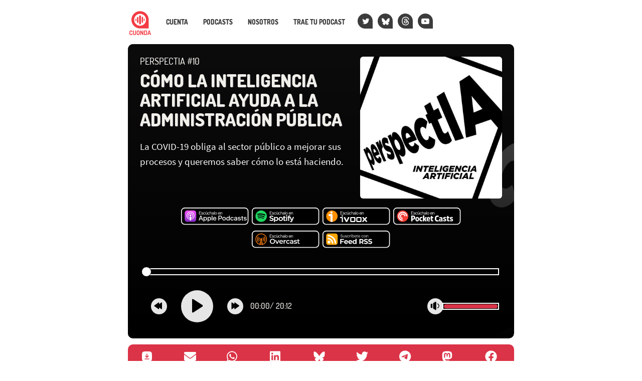

--- FILE ---
content_type: text/html; charset=UTF-8
request_url: https://cuonda.com/perspectia/como-la-inteligencia-artificial-ayuda-a-la-administracion-publica
body_size: 32684
content:
<!DOCTYPE html>

<html  lang="es">
<head>
<meta charset="utf-8">
<meta http-equiv="X-UA-Compatible" content="IE=edge">
<meta name="viewport" content="width=device-width, initial-scale=1">
<meta name="google-site-verification" content="YH5JZep0Q5LAgYY0oomdCRcJI68zPIbSSm_nKXZsEYE" />



<title>Cómo la Inteligencia Artificial ayuda a la administración pública &mdash; PerspectIA &mdash; Cuonda</title>



<link rel="alternate" type="application/rss+xml" title="PerspectIA" href="https://cuonda.com/perspectia/feed" />

<meta property="og:title" content="Cómo la Inteligencia Artificial ayuda a la administración pública &mdash; PerspectIA" />

<meta property="og:site_name" content="Cuonda" />

<meta property="og:description" content="La COVID-19 obliga al sector público a mejorar sus procesos y queremos saber cómo lo está haciendo." />

<meta name="description" content="La COVID-19 obliga al sector público a mejorar sus procesos y queremos saber cómo lo está haciendo." />

<meta property="og:url" content="https://cuonda.com/perspectia/como-la-inteligencia-artificial-ayuda-a-la-administracion-publica" />

<meta property="og:image" content="https://cuonda.com/picture/1614944" />

<meta name="twitter:site" content="@cuondapodcast" />

<meta property="og:type" content="article" />
<meta property="fb:app_id" content="314192535267336" />


<meta name="csrf-token" content="17boRWmEVJ5VVqKfDxjuHKgGJ4LwpVSVZOrSKLds">
<script>window.Laravel = {"csrfToken":"17boRWmEVJ5VVqKfDxjuHKgGJ4LwpVSVZOrSKLds"}</script>
<link href="/css/app.css?v=20250915134050" rel="stylesheet">
<link href="/css/cuonda.css?v=20250915134050" rel="stylesheet">

<link rel="apple-touch-icon" sizes="180x180" href="/img/apple-touch-icon.png">
<link rel="icon" type="image/png" sizes="32x32" href="/img/favicon-32x32.png">
<link rel="icon" type="image/png" sizes="16x16" href="/img/favicon-16x16.png">
<link rel="manifest" href="/img/site.webmanifest">
<link rel="mask-icon" href="/img/safari-pinned-tab.svg" color="#5bbad5">
<link rel="shortcut icon" href="/img/favicon.ico">


</head>

<body class="nojs episode-view">

  <div id="app">
    <nav class="navbar navbar-default navbar-static-top">
      <div class="container">

        <div class="navbar-header ml-1">

          <button type="button" class="navbar-toggle collapsed" data-toggle="collapse" data-target="#app-navbar-collapse">
            <span class="sr-only">Nav</span>
            <span class="icon-bar"></span>
            <span class="icon-bar"></span>
            <span class="icon-bar"></span>
          </button>

          <a class="navbar-brand" href="https://cuonda.com">
            <img src="/img/cuonda_logotype_192.png" srcset="/img/cuonda_logotype_256.png 2x, /img/cuonda_logotype_512.png 3x" alt="Cuonda: comunidad de podcasts en español">
          </a>
      </div>

        <div class="collapse navbar-collapse" id="app-navbar-collapse">

        <ul class="nav navbar-nav navbar-left">

                  <li class="">
          <a href="https://cuonda.com/user/login">Cuenta</a>
        </li>
            <li>
        <a href="https://cuonda.com/podcasts">Podcasts</a>
      </li>
      <li>
        <a href="https://cuonda.com/contenido/nosotros">Nosotros</a>
      </li>
      <li><a href="https://cuonda.com/contenido/por-que-venir-con-nosotros">Trae tu podcast</a></li>



        <li class="navbar-button"><a title="Twitter" href="//twitter.com/cuondapodcast"><span class="fa fa-twitter blanco"></span></a></li>
        <li class="navbar-button"><a title="Bluesky" href="https://bsky.app/profile/cuonda.com"><svg width="16" height="16" version="1.1" xmlns="http://www.w3.org/2000/svg" viewBox="0 0 600 530" style="margin-top: 4px;margin-left: -1px;"><path d="m135.72 44.03c66.496 49.921 138.02 151.14 164.28 205.46 26.262-54.316 97.782-155.54 164.28-205.46 47.98-36.021 125.72-63.892 125.72 24.795 0 17.712-10.155 148.79-16.111 170.07-20.703 73.984-96.144 92.854-163.25 81.433 117.3 19.964 147.14 86.092 82.697 152.22-122.39 125.59-175.91-31.511-189.63-71.766-2.514-7.3797-3.6904-10.832-3.7077-7.8964-0.0174-2.9357-1.1937 0.51669-3.7077 7.8964-13.714 40.255-67.233 197.36-189.63 71.766-64.444-66.128-34.605-132.26 82.697-152.22-67.108 11.421-142.55-7.4491-163.25-81.433-5.9562-21.282-16.111-152.36-16.111-170.07 0-88.687 77.742-60.816 125.72-24.795z" fill="currentColor"/>
</svg></a></li>
        <li class="navbar-button"><a title="Threads" href="https://www.threads.net/@cuondapodcast    "><svg aria-label="Threads" xmlns="http://www.w3.org/2000/svg" viewBox="0 0 192 192" style="margin-left;margin-left: -2px;margin-top: 2px;" height="18" width="17"><path fill="currentColor" d="M141.537 88.9883C140.71 88.5919 139.87 88.2104 139.019 87.8451C137.537 60.5382 122.616 44.905 97.5619 44.745C97.4484 44.7443 97.3355 44.7443 97.222 44.7443C82.2364 44.7443 69.7731 51.1409 62.102 62.7807L75.881 72.2328C81.6116 63.5383 90.6052 61.6848 97.2286 61.6848C97.3051 61.6848 97.3819 61.6848 97.4576 61.6855C105.707 61.7381 111.932 64.1366 115.961 68.814C118.893 72.2193 120.854 76.925 121.825 82.8638C114.511 81.6207 106.601 81.2385 98.145 81.7233C74.3247 83.0954 59.0111 96.9879 60.0396 116.292C60.5615 126.084 65.4397 134.508 73.775 140.011C80.8224 144.663 89.899 146.938 99.3323 146.423C111.79 145.74 121.563 140.987 128.381 132.296C133.559 125.696 136.834 117.143 138.28 106.366C144.217 109.949 148.617 114.664 151.047 120.332C155.179 129.967 155.42 145.8 142.501 158.708C131.182 170.016 117.576 174.908 97.0135 175.059C74.2042 174.89 56.9538 167.575 45.7381 153.317C35.2355 139.966 29.8077 120.682 29.6052 96C29.8077 71.3178 35.2355 52.0336 45.7381 38.6827C56.9538 24.4249 74.2039 17.11 97.0132 16.9405C119.988 17.1113 137.539 24.4614 149.184 38.788C154.894 45.8136 159.199 54.6488 162.037 64.9503L178.184 60.6422C174.744 47.9622 169.331 37.0357 161.965 27.974C147.036 9.60668 125.202 0.195148 97.0695 0H96.9569C68.8816 0.19447 47.2921 9.6418 32.7883 28.0793C19.8819 44.4864 13.2244 67.3157 13.0007 95.9325L13 96L13.0007 96.0675C13.2244 124.684 19.8819 147.514 32.7883 163.921C47.2921 182.358 68.8816 191.806 96.9569 192H97.0695C122.03 191.827 139.624 185.292 154.118 170.811C173.081 151.866 172.51 128.119 166.26 113.541C161.776 103.087 153.227 94.5962 141.537 88.9883ZM98.4405 129.507C88.0005 130.095 77.1544 125.409 76.6196 115.372C76.2232 107.93 81.9158 99.626 99.0812 98.6368C101.047 98.5234 102.976 98.468 104.871 98.468C111.106 98.468 116.939 99.0737 122.242 100.233C120.264 124.935 108.662 128.946 98.4405 129.507Z"></path></svg></a></li>
        <!-- <li class="navbar-button">
          <a class="mastodon" title="Mastodon" href="https://cuonda.social/@cuonda"><svg xmlns="http://www.w3.org/2000/svg" viewBox="0 0 448 512"><path fill="white" d="M433 179.11c0-97.2-63.71-125.7-63.71-125.7-62.52-28.7-228.56-28.4-290.48 0 0 0-63.72 28.5-63.72 125.7 0 115.7-6.6 259.4 105.63 289.1 40.51 10.7 75.32 13 103.33 11.4 50.81-2.8 79.32-18.1 79.32-18.1l-1.7-36.9s-36.31 11.4-77.12 10.1c-40.41-1.4-83-4.4-89.63-54a102.54 102.54 0 0 1-.9-13.9c85.63 20.9 158.65 9.1 178.75 6.7 56.12-6.7 105-41.3 111.23-72.9 9.8-49.8 9-121.5 9-121.5zm-75.12 125.2h-46.63v-114.2c0-49.7-64-51.6-64 6.9v62.5h-46.33V197c0-58.5-64-56.6-64-6.9v114.2H90.19c0-122.1-5.2-147.9 18.41-175 25.9-28.9 79.82-30.8 103.83 6.1l11.6 19.5 11.6-19.5c24.11-37.1 78.12-34.8 103.83-6.1 23.71 27.3 18.4 53 18.4 175z"/></svg></a>
        </li> -->
        <li class="navbar-button"><a class="medium blanco" title="YouTube" href="https://www.youtube.com/@cuonda?sub_confirmation=1"><span class="fa fa-youtube-play"></span></a></li>
      </ul>
    </div>
  </div>
</nav>


<style>
.player_episode_1614944 .reproductor-cuonda-contenedor {
  background-image: url("https://cuonda.com/storage/podcasts/45/cover_image.jpg") !important;
}
.player_episode_1614944 .reproductor-cuonda-marca,
.player_episode_1614944 .reproductor-cuonda-subtitulos,
.player_episode_1614944 .reproductor-cuonda-marca:hover .reproductor-cuonda-mensaje {

  background-color:  #000000cc  !important;
}






.player_episode_1614944 .reproductor-cuonda-recorrido {
  background-color: rgba(255, 255, 255, 0.733) !important;
}

</style>

<div class="container cuadrificar player_episode_1614944">
	<div class="reproductor-cuonda-contenedor">
		<div class="reproductor-cuonda">
			<div class="row">

      
			<div class="col-xs-12 hidden-sm">
				<h4 class="cuonda_logo_box destacado mt-0 mb-2">
                    <a href="https://cuonda.com"><img src="/img/cuonda.svg"/></a>
                    <a href="https://cuonda.com/perspectia">PerspectIA #10</a>

        </h4>
      </div>

			<div class="col-xs-7 col-sm-7">
				<h4 class="hidden-xs destacado mt-0 mb-2">
				<a href="https://cuonda.com/perspectia">PerspectIA #10</a>
        				</h4>
				<h1 class="destacado mt-1 mb-0">
				  <a href="https://cuonda.com/perspectia/como-la-inteligencia-artificial-ayuda-a-la-administracion-publica">Cómo la Inteligencia Artificial ayuda a la administración pública</a>
				</h1>
				<big class="hidden-xs visible-sm-block visible-md-block visible-lg-block mt-3 blanco">La COVID-19 obliga al sector público a mejorar sus procesos y queremos saber cómo lo está haciendo.</big>

			</div>
      
			<div class="col-xs-5 col-sm-5 text-center">

      
                  <img loading="lazy" src="https://cuonda.com/storage/podcasts/45/rs/image_400x400.jpg?gen=d6ba36ed4cfb490b10ab44f2ed25d4fa" class="img-rounded w-100">
              			</div>



              <div class="reproductor-cuonda-botones text-center col-xs-12 col-sm-10 col-sm-offset-1 mt-3">

        
                      <a title="Apple Podcasts" target="_blank" href="https://itunes.apple.com/es/podcast/perspectia/id1445176549?mt=2" rel="nofollow">
              <svg class="cuonda-badge" xmlns="http://www.w3.org/2000/svg" xmlns:xlink="http://www.w3.org/1999/xlink" width="136" height="35.9" viewBox="0 0 167 44">



<defs><linearGradient gradientUnits="userSpaceOnUse" x1="13.999999" y1="0" x2="13.999999" y2="28" id="A"><stop offset="0%" stop-color="#f452ff"/><stop offset="100%" stop-color="#832bc1"/></linearGradient><path d="M0 0h167v44H0V0z" id="B"/><clipPath id="C"><use xlink:href="#B"/></clipPath></defs><g clip-path="url(#C)"><path d="M1 17V9c0-2.20914.781049-4.09476 2.34315-5.65685S6.79086 1 9 1h147c2.209 0 4.095.781049 5.657 2.34315S164 6.79086 164 9v24c0 2.2091-.781 4.0948-2.343 5.6569S158.209 41 156 41H9c-2.20914 0-4.09476-.7811-5.65685-2.3431S1 35.2091 1 33V17z" fill-rule="evenodd" stroke="#fff" stroke-width="2"/><g transform="translate(8 7)"><g transform="translate(1.0019684)" fill-rule="evenodd"><path d="M27.4493 24.2667c-.2706.6906-.896 1.6613-1.792 2.352-.5133.392-1.1293.7746-1.9693 1.0266-.896.2707-2.0067.3547-3.388.3547H7.7c-1.38134 0-2.48267-.0933-3.388-.3547-.84-.252-1.456-.6253-1.96934-1.0266-.88666-.6814-1.521328-1.6614-1.791995-2.352C.00933326 22.876 0 21.2987 0 20.3h0V7.7h0c0-.99867.00933326-2.576.550667-3.96667.270667-.69066.896003-1.66133 1.792003-2.352C2.856.989333 3.472.606667 4.312.354667 5.21733.0933336 6.31867 0 7.7 0h0 12.6 0c1.3813 0 2.4827.0933336 3.388.354667.84.252 1.456.625333 1.9693 1.026663.8867.68134 1.5214 1.66134 1.792 2.352C28 5.124 28 6.71067 28 7.7v12.6c0 .9987-.0093 2.576-.5507 3.9667h0z" fill="url(#A)"/><path d="M16.3987 16.9027c-.0374-.336-.1494-.5787-.3734-.8027-.42-.4387-1.1573-.728-2.0253-.728s-1.6053.28-2.0253.728c-.2147.2333-.336.4667-.3734.8027-.0746.6533-.028 1.2133.0467 2.1186l.392 3.164.3267 1.596c.1586.5227.728.9707 1.6333.9707s1.484-.4573 1.6333-.9707c.0934-.3173.196-.7653.3267-1.596l.392-3.164c.084-.9053.1213-1.4653.0467-2.1186h0zm-.1027-4.76c0 1.2693-1.0267 2.296-2.296 2.296s-2.296-1.0267-2.296-2.296S12.7307 9.84667 14 9.84667s2.296 1.03603 2.296 2.29603h0zm-2.324-9.04403c-5.35733.01866-9.74399 4.368-9.81866 9.72533-.056 4.34 2.716 8.0547 6.58936 9.4173.0933.0374.1866-.0466.1773-.14l-.14-1.008c-.0187-.1213-.0933-.2146-.196-.2706-3.06133-1.3347-5.19866-4.4054-5.16133-7.9614.04667-4.66663 3.85467-8.4653 8.51203-8.50263 4.7693-.03734 8.6613 3.82666 8.6613 8.58663 0 3.5187-2.128 6.5427-5.1613 7.8774-.112.0466-.1867.1493-.196.2706l-.14 1.008c-.0187.1027.084.1774.1773.14 3.836-1.344 6.5893-5.0026 6.5893-9.296-.0186-5.43197-4.452-9.85597-9.8933-9.84663h0zm-.224 3.26666C10.2573 6.496 7.45734 9.38 7.41067 12.8707c-.028 2.296 1.12 4.3306 2.88403 5.5346.084.056.2053-.0093.2053-.112-.028-.4013-.028-.756-.0093-1.1293.0093-.1213-.0374-.2333-.1307-.3173-1.07333-1.008-1.72666-2.4454-1.68933-4.032.07467-2.8 2.32403-5.07737 5.12403-5.18937 3.0426-.12133 5.544 2.324 5.544 5.32937 0 1.5306-.6534 2.912-1.6894 3.892-.084.084-.1306.196-.1306.3173.0186.364.0093.7187-.0094 1.12-.0093.1027.112.1773.2054.112 1.736-1.1853 2.884-3.192 2.884-5.4507C20.608 9.23067 17.5 6.216 13.748 6.36533h0z" fill="#fff"/></g></g><g fill-rule="evenodd"><path d="M49.294 10.178h-4.129v2.457h3.097v.942h-3.097v2.57h4.129v.942h-5.2510007V9.235H49.294v.943h0zm1.226 5.139c.052.224.142.4.269.527s.278.218.454.274.361.085.556.085c.336 0 .598-.067.785-.202s.281-.303.281-.505c0-.172-.059-.308-.175-.409s-.269-.182-.46-.242l-.611-.168-.634-.179c-.228-.068-.442-.159-.64-.275s-.36-.265-.487-.449-.191-.417-.191-.701c0-.337.091-.63.274-.881s.438-.445.763-.583.695-.208 1.106-.208c.479 0 .899.103 1.262.309s.627.514.791.925l-.953.314c-.053-.142-.139-.258-.258-.348s-.257-.151-.411-.184-.304-.051-.453-.051c-.285 0-.52.056-.707.168s-.281.277-.281.494c0 .119.03.219.09.298s.143.142.252.19.238.091.388.129l.482.123.684.22c.232.078.446.177.64.296s.352.277.471.472.184.433.191.718c0 .329-.092.621-.275.875s-.442.454-.775.6-.727.219-1.183.219c-.553 0-1.025-.123-1.414-.37s-.65-.629-.785-1.145l.954-.336h0zm6.284 1.851c-.538 0-1.013-.122-1.425-.365s-.73-.578-.958-1.004-.343-.924-.343-1.492c0-.576.116-1.081.348-1.515s.553-.774.965-1.021.89-.37 1.436-.37c.576 0 1.083.134 1.521.404s.753.632.947 1.088l-.953.337c-.113-.262-.301-.472-.566-.629s-.568-.235-.904-.235c-.344 0-.64.081-.887.242s-.437.385-.572.673-.202.626-.202 1.015c0 .583.15 1.047.449 1.391s.703.516 1.212.516c.336 0 .638-.075.904-.224s.465-.356.599-.617l.943.336c-.21.449-.539.805-.988 1.071s-.957.399-1.526.399h0zM62.957 9v.851999L60.803 10.963v-.729L62.957 9h0zm1.47 8.089h-.965l-.079-.662c-.179.24-.406.423-.679.55s-.577.191-.914.191c-.434 0-.812-.092-1.133-.276s-.571-.452-.747-.807-.263-.798-.263-1.329v-3.277h1.066v3.142c0 .516.106.909.319 1.178s.537.404.971.404c.427 0 .761-.138 1.004-.415s.365-.688.365-1.234v-3.075h1.055v5.61h0zm3.132.079c-.539 0-1.014-.122-1.425-.365s-.731-.578-.959-1.004-.343-.924-.343-1.492c0-.576.116-1.081.348-1.515s.553-.774.965-1.021.89-.37 1.436-.37c.576 0 1.083.134 1.521.404s.753.632.947 1.088l-.953.337c-.112-.262-.301-.472-.566-.629s-.568-.235-.904-.235c-.344 0-.64.081-.887.242s-.437.385-.572.673-.202.626-.202 1.015c0 .583.15 1.047.449 1.391s.703.516 1.212.516c.336 0 .638-.075.904-.224s.465-.356.599-.617l.943.336c-.21.449-.539.805-.987 1.071s-.958.399-1.526.399h0zm2.929-8.1570003h1.055V12.096c.18-.217.411-.386.696-.51s.598-.185.942-.185c.419 0 .788.092 1.106.275s.566.457.746.819.269.813.269 1.352v3.242h-1.111v-3.108c0-.523-.108-.923-.325-1.2s-.535-.415-.954-.415c-.434 0-.771.142-1.01.426s-.359.699-.359 1.245v3.052h-1.055V9.0109997h0zM79.377 17.089l-.089-.819c-.172.285-.396.503-.669.656s-.625.231-1.059.231c-.404 0-.748-.066-1.033-.197s-.503-.314-.657-.55-.229-.51-.229-.824c0-.471.176-.862.527-1.172s.861-.504 1.526-.578l1.594-.18v-.438c0-.239-.098-.442-.292-.61s-.475-.254-.842-.254c-.344 0-.635.081-.875.242s-.4.398-.482.712l-.943-.336c.142-.494.42-.879.836-1.156s.918-.415 1.509-.415c.703 0 1.238.175 1.605.527s.55.815.55 1.391v3.77h-.977 0zm-.089-2.569l-1.538.191c-.329.045-.576.137-.74.275s-.247.319-.247.544c0 .209.08.383.241.521s.387.208.679.208c.359 0 .658-.067.898-.202s.416-.323.532-.566.175-.526.175-.848v-.123h0zm1.708-5.5090003h1.054V17.089h-1.054V9.0109997h0zM85.239 17.168c-.531 0-1.007-.118-1.43-.354s-.754-.567-.993-.997-.359-.938-.359-1.521c0-.591.123-1.104.37-1.538s.584-.768 1.01-1.003.905-.354 1.436-.354 1.012.118 1.443.354.768.568 1.014.998.371.937.371 1.52c0 .591-.125 1.103-.376 1.537s-.593.768-1.027 1.004-.92.354-1.459.354h0zm-.011-.965c.299 0 .58-.07.842-.208s.477-.349.646-.633.251-.648.251-1.089c0-.434-.079-.79-.24-1.071s-.373-.49-.635-.628-.542-.208-.841-.208c-.292 0-.563.069-.813.208s-.455.349-.612.633-.236.647-.236 1.089c0 .433.077.791.231 1.072s.353.488.599.627.517.208.808.208h0zm7.994.965c-.538 0-1.016-.126-1.431-.377s-.741-.595-.976-1.037-.353-.946-.353-1.515c0-.546.116-1.032.348-1.458s.551-.763.959-1.01.87-.37 1.386-.37c.523 0 .987.114 1.391.343s.718.546.943.953.333.877.325 1.408l-.011.275-.034.308h-4.151c.022.299.106.564.252.792s.332.405.561.532.488.191.78.191c.374 0 .699-.072.976-.218s.471-.343.584-.59l.92.326c-.225.456-.553.811-.983 1.066s-.925.381-1.486.381h0zm1.436-3.389c0-.269-.067-.512-.202-.729s-.316-.386-.544-.51-.484-.186-.768-.186c-.255 0-.489.063-.702.186s-.393.292-.539.505-.237.458-.274.734h3.029 0zm1.574-2.3h.965l.067.651c.18-.232.408-.411.685-.539s.583-.19.92-.19c.433 0 .809.092 1.127.275s.564.454.74.813.264.808.264 1.347v3.253h-1.054V13.97c0-.523-.111-.921-.332-1.194s-.54-.41-.959-.41c-.433 0-.77.141-1.009.421s-.36.693-.36 1.239v3.063h-1.054v-5.61h0z" fill="#cdcdcd"/><path d="M50.80702 28.378235h-4.69691l-1.14249 3.19947H43l4.44302-11.71118h2.0311l4.44298 11.71118h-2.03106l-1.07902-3.19947h0zm-4.18913-1.4488h3.74483l-1.84068-5.13117h-.06347l-1.84068 5.13117h0zm16.88351.3622c0 2.65617-1.4599 4.34637-3.7449 4.34637-1.1425.0604-2.2849-.5433-2.7927-1.5091h-.0635v4.2256h-1.8407v-11.34891h1.7772v1.38844h.0635c.5713-.96587 1.7137-1.56954 2.8562-1.50917 2.285.06037 3.7449 1.75063 3.7449 4.40677h0zm-1.9042 0c0-1.75064-.9521-2.83723-2.3484-2.83723-1.4599 0-2.3485 1.14697-2.3485 2.83723s.9521 2.83727 2.3485 2.83727c1.3963.0603 2.4119-1.0866 2.3484-2.83727h0 0zm11.8058 0c0 2.65617-1.4599 4.34637-3.7449 4.34637-1.1425.0604-2.285-.5433-2.7927-1.5091h-.0635v4.2256h-1.8407v-11.34891h1.7772v1.38844h.0635c.5712-.96587 1.6503-1.56954 2.8562-1.50917 2.2215.06037 3.7449 1.75063 3.7449 4.40677h0zm-1.9042 0c0-1.75064-.9521-2.83723-2.3484-2.83723s-2.3485 1.14697-2.3485 2.83723.9521 2.83727 2.3485 2.83727c1.3963.0603 2.3484-1.0866 2.3484-2.83727h0 0zm3.364-7.42511h1.8407v11.71118h-1.8407v-11.71118h0zm11.4249 9.17578c-.2539 1.5695-1.8407 2.5957-3.8717 2.5957-2.6024 0-4.2527-1.6902-4.2527-4.34636s1.6503-4.40677 4.1257-4.40677 4.0622 1.6299 4.0622 4.22567v.60366H80.004v.12073c-.1269 1.20737.8252 2.29397 2.0946 2.41467h.3174c.8886.0604 1.7137-.4226 2.0945-1.2073h1.7772 0zm-6.2202-2.53544h4.5065c.0635-1.14697-.8251-2.11283-2.0311-2.1732h-.1904c-1.2695 0-2.285.96587-2.285 2.1732h0 0zm16.1218-6.64034c2.158-.12073 3.9353 1.44881 4.0622 3.50127v.3622c.0635 2.05247-1.5868 3.80311-3.7448 3.86347h-.3809H93.46v3.98424h-1.9041v-11.71118h4.6334 0zm-2.6658 6.15741h2.158c1.6503 0 2.6024-.84513 2.6024-2.3543 0-1.4488-.9521-2.29394-2.6024-2.29394H93.46v4.64824h.0635 0zm7.4262 1.2677c0-2.65614 1.6503-4.3464 4.2526-4.3464s4.2526 1.69026 4.2526 4.3464-1.6503 4.34637-4.2526 4.34637-4.2526-1.6299-4.2526-4.34637h0zm6.601 0c0-1.811-.8886-2.8976-2.3484-2.8976s-2.3485 1.0866-2.3485 2.8976.8886 2.89757 2.3485 2.89757c1.4598.0604 2.3484-1.0262 2.3484-2.89757h0 0zm3.1736 0c0-2.65614 1.5234-4.3464 3.7449-4.3464 1.1424-.06037 2.285.5433 2.7927 1.50916h0v-4.58787h1.8407v11.71118h-1.7772v-1.4488h-.0635c-.5712 1.0262-1.6503 1.5695-2.8562 1.5091-2.158 0-3.6814-1.6902-3.6814-4.34637h0zm1.9042 0c0 1.75067.9521 2.83727 2.3484 2.83727s2.3485-1.147 2.3485-2.83727-.9521-2.83723-2.3485-2.83723-2.3484 1.08659-2.3484 2.83723h0zm14.4081-1.32807c-.1904-.96587-1.079-1.6299-2.0946-1.56953-1.3964 0-2.3484 1.14696-2.3484 2.8976s.952 2.89757 2.3484 2.89757c1.0156.1208 1.9042-.6036 2.0946-1.5091h1.7772c-.1904 1.811-1.7137 3.0183-3.8718 3.0183-2.5389 0-4.2526-1.6903-4.2526-4.3464 0-2.7165 1.6503-4.3464 4.1891-4.3464 2.285 0 3.7449 1.38843 3.8718 3.01833h-1.7137v-.06037h0zm2.8562 3.19944c0-1.50917 1.206-2.41467 3.3005-2.5354l2.4754-.12074v-.66403c0-.96586-.6347-1.50916-1.7772-1.50916-1.0155 0-1.7137.48293-1.9041 1.20733h-1.7138c.0635-1.56953 1.5868-2.65614 3.6814-2.65614s3.5544 1.0866 3.5544 2.77687v5.91597h-1.7772v-1.3885h-.0635c-.5712.9659-1.6502 1.5696-2.8562 1.5696-1.6503-.0604-2.9197-1.0866-2.9197-2.5958h0zm5.7759-.78477v-.66403l-2.2215.12073c-1.079.06036-1.7137.5433-1.7137 1.26767s.6347 1.2074 1.6502 1.2074c1.206.0603 2.2216-.7848 2.285-1.93177h0 0 0zm6.9819-5.433c1.9674 0 3.4274 1.02623 3.4274 2.5354h-1.714c-.063-.7244-.761-1.20734-1.7768-1.20734s-1.6503.42257-1.6503 1.08661c0 .48293.4443.84513 1.3964 1.0866l1.5237.30183c1.777.42257 2.475 1.02624 2.475 2.29397 0 1.5091-1.523 2.5957-3.7449 2.5957-2.158 0-3.5544-1.0262-3.6813-2.5957h1.8407c.1269.8451.8251 1.2677 1.9041 1.2677s1.7774-.4226 1.7774-1.0866c0-.5433-.318-.7848-1.27-1.02626l-1.5864-.3622c-1.5868-.3622-2.4119-1.14697-2.4119-2.35431 0-1.50917 1.3964-2.5354 3.4909-2.5354h0zm7.6804-1.93174v1.9921h1.713v1.38844h-1.713v4.70857c0 .7244.317 1.0866 1.079 1.0866.19 0 .508 0 .634-.0603v1.3884c-.317.0604-.698.0604-1.015.0604-1.841 0-2.539-.6641-2.539-2.294v-4.88967h-1.269v-1.38843h1.269v-1.9921c0-.00001 1.841-.00001 1.841-.00001h0zm6.664 1.93174c1.968 0 3.428 1.02623 3.428 2.5354h-1.714c-.064-.7244-.762-1.20734-1.777-1.20734s-1.651.42257-1.651 1.08661c0 .48293.445.84513 1.397 1.0866l1.523.30183c1.777.42257 2.476 1.02624 2.476 2.29397 0 1.5091-1.524 2.5957-3.745 2.5957s-3.555-1.0262-3.682-2.5957h1.841c.127.8451.825 1.2677 1.904 1.2677s1.777-.4226 1.777-1.0866c0-.5433-.317-.7848-1.269-1.02626l-1.587-.3622c-1.65-.3622-2.412-1.14697-2.412-2.35431-.063-1.50917 1.397-2.5354 3.491-2.5354h0z" fill="#fff"/></g></g>

</svg>
            </a>
                  
                  
                      <a title="Spotify" target="_blank" href="https://open.spotify.com/show/1cRqGzuFZKiAuahnJrVTr7?si=-NMlRijXQYaUtA8fX2HM8g" rel="nofollow">
              <svg class="cuonda-badge" xmlns="http://www.w3.org/2000/svg" xmlns:xlink="http://www.w3.org/1999/xlink" width="136" height="35.9" viewBox="0 0 167 44">



<defs>
<path id="a" d="m167 0v44h-167v-44h167z"/>
<clipPath id="b">
<use xlink:href="#a"/>
</clipPath>
</defs>
<g id="c" clip-path="url(#b)">
<path d="m167 0v44h-167v-44h167z" fill="none"/>
<g transform="translate(1 1)">
<g id="d">
<path d="m0 16v-8c0-2.2091 0.78105-4.0948 2.3432-5.6568 1.5621-1.5621 3.4477-2.3432 5.6568-2.3432h147c2.209 0 4.095 0.78105 5.657 2.3432 1.562 1.5621 2.343 3.4477 2.343 5.6568v24c0 2.2091-0.781 4.0948-2.343 5.6569-1.562 1.562-3.448 2.3431-5.657 2.3431h-147c-2.2091 0-4.0948-0.7811-5.6568-2.3431-1.5621-1.5621-2.3432-3.4478-2.3432-5.6569v-16z" fill-rule="evenodd" stroke="#fff" stroke-width="2"/>
</g>
</g>
<g transform="translate(8 7)">
<g id="f" transform="translate(1.002)" fill-rule="evenodd">
<path id="Shape-Path" d="m14 0c-7.7312 0-14 6.2676-14 14 0 7.7324 6.2684 14 14 14 7.7331 0 14-6.2676 14-14 0-7.7314-6.2674-13.999-14-13.999v-9.2464e-4z" fill="#1ED760"/>
<path id="Shape-Path" d="m22.28 12.41c-4.5124-2.6798-11.956-2.9276-16.264-1.6191-0.69166 0.2099-1.4231-0.1803-1.633-0.87201-0.20897-0.69261 0.18032-1.4231 0.8729-1.634 4.9461-1.5017 13.166-1.2114 18.36 1.8735 0.6242 0.368 0.8285 1.1725 0.4587 1.793-0.3671 0.6232-1.1734 0.8276-1.7939 0.4586h-9e-4z"/>
<path id="e" d="m22.134 16.379c-0.3163 0.5141-0.9885 0.6768-1.5017 0.3606-3.7625-2.3136-9.5001-2.984-13.951-1.6321-0.57699 0.1748-1.1864-0.1507-1.362-0.7277-0.17384-0.5771 0.15072-1.1855 0.72772-1.3612 5.0847-1.5424 11.406-0.7953 15.727 1.8605 0.5132 0.3153 0.675 0.9876 0.3597 1.4999z"/>
<path d="m20.42 20.192c-0.2496 0.4115-0.7887 0.541-1.2002 0.2885-3.2872-2.0075-7.4242-2.4625-12.298-1.3482-0.46881 0.1063-0.93762-0.1868-1.044-0.6565-0.10818-0.4698 0.18494-0.9386 0.65559-1.045 5.3335-1.2196 9.9079-0.6944 13.597 1.5609 0.4115 0.2525 0.5419 0.7897 0.2894 1.2003z"/>
</g>
</g>
<g transform="translate(44 9)">
<path d="m5.294 1.178h-4.129v2.457h3.097v0.942h-3.097v2.57h4.129v0.942h-5.251v-7.854h5.251v0.943zm1.226 5.139c0.052 0.224 0.142 0.4 0.269 0.527s0.278 0.218 0.454 0.274 0.361 0.085 0.556 0.085c0.336 0 0.598-0.067 0.785-0.202s0.281-0.303 0.281-0.505c0-0.172-0.059-0.308-0.175-0.409s-0.269-0.182-0.46-0.242c-0.191-0.059-0.394-0.116-0.611-0.168-0.194-0.052-0.406-0.112-0.634-0.179-0.228-0.068-0.442-0.159-0.64-0.275s-0.36-0.265-0.487-0.449c-0.127-0.183-0.191-0.417-0.191-0.701 0-0.337 0.091-0.63 0.274-0.881 0.183-0.25 0.438-0.445 0.763-0.583 0.326-0.138 0.695-0.208 1.106-0.208 0.479 0 0.899 0.103 1.262 0.309s0.627 0.514 0.791 0.925l-0.953 0.314c-0.053-0.142-0.139-0.258-0.258-0.348-0.12-0.089-0.257-0.151-0.411-0.184-0.153-0.034-0.304-0.051-0.453-0.051-0.285 0-0.52 0.056-0.707 0.168s-0.281 0.277-0.281 0.494c0 0.119 0.03 0.219 0.09 0.298 0.06 0.078 0.143 0.142 0.252 0.19 0.108 0.049 0.238 0.091 0.388 0.129 0.149 0.037 0.31 0.078 0.482 0.123 0.224 0.068 0.453 0.141 0.684 0.22 0.232 0.078 0.446 0.177 0.64 0.296 0.195 0.12 0.352 0.277 0.471 0.472 0.12 0.194 0.184 0.433 0.191 0.718 0 0.329-0.092 0.621-0.275 0.875-0.184 0.254-0.442 0.454-0.775 0.6-0.333 0.145-0.727 0.219-1.183 0.219-0.553 0-1.025-0.123-1.414-0.37s-0.65-0.629-0.785-1.145l0.954-0.336zm6.284 1.851c-0.538 0-1.013-0.122-1.425-0.365-0.411-0.243-0.73-0.578-0.958-1.004s-0.343-0.924-0.343-1.492c0-0.576 0.116-1.081 0.348-1.515s0.553-0.774 0.965-1.021c0.411-0.247 0.89-0.37 1.436-0.37 0.576 0 1.083 0.134 1.521 0.404 0.437 0.269 0.753 0.632 0.947 1.088l-0.953 0.337c-0.113-0.262-0.301-0.472-0.566-0.629-0.266-0.157-0.568-0.235-0.904-0.235-0.344 0-0.64 0.081-0.887 0.242-0.247 0.16-0.437 0.385-0.572 0.673s-0.202 0.626-0.202 1.015c0 0.583 0.15 1.047 0.449 1.391s0.703 0.516 1.212 0.516c0.336 0 0.638-0.075 0.904-0.224 0.265-0.15 0.465-0.356 0.599-0.617l0.943 0.336c-0.21 0.449-0.539 0.805-0.988 1.071-0.448 0.266-0.957 0.399-1.526 0.399zm6.153-8.168v0.852l-2.154 1.111v-0.729l2.154-1.234zm1.47 8.089h-0.965l-0.079-0.662c-0.179 0.24-0.406 0.423-0.679 0.55s-0.577 0.191-0.914 0.191c-0.434 0-0.812-0.092-1.133-0.276-0.322-0.183-0.571-0.452-0.747-0.807-0.176-0.356-0.263-0.798-0.263-1.329v-3.277h1.066v3.142c0 0.516 0.106 0.909 0.319 1.178s0.537 0.404 0.971 0.404c0.427 0 0.761-0.138 1.004-0.415s0.365-0.688 0.365-1.234v-3.075h1.055v5.61zm3.132 0.079c-0.539 0-1.014-0.122-1.425-0.365-0.412-0.243-0.731-0.578-0.959-1.004s-0.343-0.924-0.343-1.492c0-0.576 0.116-1.081 0.348-1.515s0.553-0.774 0.965-1.021c0.411-0.247 0.89-0.37 1.436-0.37 0.576 0 1.083 0.134 1.521 0.404 0.438 0.269 0.753 0.632 0.947 1.088l-0.953 0.337c-0.112-0.262-0.301-0.472-0.566-0.629-0.266-0.157-0.568-0.235-0.904-0.235-0.344 0-0.64 0.081-0.887 0.242-0.246 0.16-0.437 0.385-0.572 0.673-0.134 0.288-0.202 0.626-0.202 1.015 0 0.583 0.15 1.047 0.449 1.391s0.703 0.516 1.212 0.516c0.336 0 0.638-0.075 0.904-0.224 0.265-0.15 0.465-0.356 0.599-0.617l0.943 0.336c-0.21 0.449-0.539 0.805-0.987 1.071-0.449 0.266-0.958 0.399-1.526 0.399zm2.929-8.157h1.055v3.085c0.18-0.217 0.411-0.386 0.696-0.51 0.284-0.123 0.598-0.185 0.942-0.185 0.419 0 0.788 0.092 1.106 0.275s0.566 0.457 0.746 0.819c0.179 0.363 0.269 0.813 0.269 1.352v3.242h-1.111v-3.108c0-0.523-0.108-0.923-0.325-1.2s-0.535-0.415-0.954-0.415c-0.434 0-0.771 0.142-1.01 0.426s-0.359 0.699-0.359 1.245v3.052h-1.055v-8.078zm8.889 8.078-0.089-0.819c-0.172 0.285-0.396 0.503-0.669 0.656s-0.625 0.231-1.059 0.231c-0.404 0-0.748-0.066-1.033-0.197-0.284-0.131-0.503-0.314-0.657-0.55-0.153-0.236-0.229-0.51-0.229-0.824 0-0.471 0.176-0.862 0.527-1.172 0.352-0.31 0.861-0.504 1.526-0.578l1.594-0.18v-0.438c0-0.239-0.098-0.442-0.292-0.61-0.195-0.169-0.475-0.254-0.842-0.254-0.344 0-0.635 0.081-0.875 0.242-0.239 0.161-0.4 0.398-0.482 0.712l-0.943-0.336c0.142-0.494 0.42-0.879 0.836-1.156 0.415-0.277 0.918-0.415 1.509-0.415 0.703 0 1.238 0.175 1.605 0.527 0.366 0.352 0.55 0.815 0.55 1.391v3.77h-0.977zm-0.089-2.569-1.538 0.191c-0.329 0.045-0.576 0.137-0.74 0.275-0.165 0.139-0.247 0.319-0.247 0.544 0 0.209 0.08 0.383 0.241 0.521 0.16 0.138 0.387 0.208 0.679 0.208 0.359 0 0.658-0.067 0.898-0.202 0.239-0.134 0.416-0.323 0.532-0.566s0.175-0.526 0.175-0.848v-0.123zm1.708-5.509h1.054v8.078h-1.054v-8.078zm4.243 8.157c-0.531 0-1.007-0.118-1.43-0.354-0.422-0.236-0.754-0.567-0.993-0.997-0.24-0.431-0.359-0.938-0.359-1.521 0-0.591 0.123-1.104 0.37-1.538 0.247-0.433 0.584-0.768 1.01-1.003 0.426-0.236 0.905-0.354 1.436-0.354s1.012 0.118 1.443 0.354c0.43 0.235 0.768 0.568 1.014 0.998 0.247 0.43 0.371 0.937 0.371 1.52 0 0.591-0.125 1.103-0.376 1.537-0.25 0.434-0.593 0.768-1.027 1.004s-0.92 0.354-1.459 0.354zm-0.011-0.965c0.299 0 0.58-0.07 0.842-0.208 0.262-0.139 0.477-0.349 0.646-0.633 0.168-0.285 0.251-0.648 0.251-1.089 0-0.434-0.079-0.79-0.24-1.071-0.161-0.28-0.373-0.49-0.635-0.628-0.262-0.139-0.542-0.208-0.841-0.208-0.292 0-0.563 0.069-0.813 0.208-0.251 0.138-0.455 0.349-0.612 0.633s-0.236 0.647-0.236 1.089c0 0.433 0.077 0.791 0.231 1.072 0.153 0.28 0.353 0.488 0.599 0.627 0.247 0.138 0.517 0.208 0.808 0.208zm7.994 0.965c-0.538 0-1.016-0.126-1.431-0.377-0.415-0.25-0.741-0.595-0.976-1.037-0.236-0.441-0.353-0.946-0.353-1.515 0-0.546 0.116-1.032 0.348-1.458 0.232-0.427 0.551-0.763 0.959-1.01 0.407-0.247 0.87-0.37 1.386-0.37 0.523 0 0.987 0.114 1.391 0.343 0.404 0.228 0.718 0.546 0.943 0.953 0.224 0.408 0.333 0.877 0.325 1.408 0 0.09-4e-3 0.182-0.011 0.275-8e-3 0.094-0.019 0.196-0.034 0.308h-4.151c0.022 0.299 0.106 0.564 0.252 0.792 0.145 0.228 0.332 0.405 0.561 0.532 0.228 0.127 0.488 0.191 0.78 0.191 0.374 0 0.699-0.072 0.976-0.218s0.471-0.343 0.584-0.59l0.92 0.326c-0.225 0.456-0.553 0.811-0.983 1.066-0.43 0.254-0.925 0.381-1.486 0.381zm1.436-3.389c0-0.269-0.067-0.512-0.202-0.729-0.134-0.217-0.316-0.386-0.544-0.51-0.229-0.123-0.484-0.186-0.768-0.186-0.255 0-0.489 0.063-0.702 0.186-0.213 0.124-0.393 0.292-0.539 0.505s-0.237 0.458-0.274 0.734h3.029zm1.574-2.3h0.965l0.067 0.651c0.18-0.232 0.408-0.411 0.685-0.539 0.276-0.127 0.583-0.19 0.92-0.19 0.433 0 0.809 0.092 1.127 0.275s0.564 0.454 0.74 0.813 0.264 0.808 0.264 1.347v3.253h-1.054v-3.119c0-0.523-0.111-0.921-0.332-1.194s-0.54-0.41-0.959-0.41c-0.433 0-0.77 0.141-1.009 0.421-0.24 0.281-0.36 0.693-0.36 1.239v3.063h-1.054v-5.61z" fill="#CDCDCD" fill-rule="evenodd"/>
</g>
<g transform="translate(42.415 18.676)">
<path d="m6.6963 6.4466c-2.5188-0.57038-2.9668-0.97133-2.9668-1.8143 0-0.79602 0.78758-1.3312 1.9597-1.3312 1.1359 0 2.2613 0.40766 3.4422 1.2439 0.0344 0.02516 0.07938 0.03607 0.12348 0.02852 0.04498-0.00588 0.08378-0.02936 0.11024-0.06291l1.2294-1.6491c0.0502-0.06878 0.0361-0.16188-0.0318-0.21305-1.4058-1.0737-2.988-1.5937-4.8374-1.5937-2.7172 0-4.6187 1.5518-4.6187 3.7721 0 2.3813 1.6386 3.2252 4.4714 3.8761 2.4095 0.52676 2.816 0.96965 2.816 1.7598 0 0.8774-0.82196 1.4209-2.1458 1.4209-1.4702 0-2.6696-0.4705-4.0111-1.5752-0.03351-0.0277-0.07937-0.0394-0.11994-0.0378-0.04586 0.0034-0.08555 0.0235-0.11377 0.0554l-1.3794 1.5601c-0.057325 0.0663-0.051151 0.1628 0.014995 0.2181 1.561 1.3262 3.481 2.0249 5.5536 2.0249 2.9289 0 4.8233-1.5224 4.8233-3.8794 0.0045-1.9888-1.247-3.091-4.3153-3.8006l-0.00441-0.00251zm10.948-2.3612c-1.2691 0-2.3116 0.47559-3.1715 1.4503v-1.0972c0-0.0864-0.0732-0.15685-0.164-0.15685h-2.256c-0.09 0-0.1632 0.07045-0.1632 0.15685v12.192c0 0.0855 0.0732 0.1577 0.1632 0.1577h2.256c0.0908 0 0.164-0.0722 0.164-0.1577v-3.8484c0.8599 0.916 1.9024 1.3647 3.1715 1.3647 2.3601 0 4.7492-1.7279 4.7492-5.0302 0.0036-3.3032-2.3856-5.0319-4.7474-5.0319l-0.0018 8.4e-4zm2.1264 5.0311c0 1.6818-1.0884 2.8553-2.6494 2.8553-1.5407 0-2.704-1.2272-2.704-2.8553 0-1.6289 1.1633-2.8553 2.704-2.8553 1.5346 0 2.6494 1.2003 2.6494 2.8553zm8.7453-5.0311c-3.0392 0-5.4204 2.2245-5.4204 5.0663 0 2.8116 2.3662 5.0143 5.3833 5.0143 3.0507 0 5.439-2.2186 5.439-5.0496 0-2.8209-2.3725-5.0311-5.4019-5.0311zm0 7.9032c-1.6157 0-2.8363-1.2356-2.8363-2.8729 0-1.6449 1.1782-2.8385 2.7992-2.8385 1.6272 0 2.8531 1.2347 2.8531 2.8746 0 1.6449-1.1836 2.8368-2.816 2.8368zm11.891-7.7069h-2.4827v-2.414c0-0.08639-0.0732-0.15685-0.1631-0.15685h-2.256c-0.09 0-0.165 0.07046-0.165 0.15685v2.414h-1.083c-0.0908 0-0.164 0.07046-0.164 0.15686v1.8428c0 0.0864 0.0732 0.15686 0.164 0.15686h1.083v4.7702c0 1.9259 1.0081 2.9048 2.9995 2.9048 0.8079 0 1.479-0.1594 2.1105-0.5008 0.052-0.0269 0.0838-0.0797 0.0838-0.1359v-1.7564c0-0.0529-0.0291-0.104-0.0785-0.1326-0.0485-0.0293-0.1094-0.0318-0.1605-0.0058-0.4331 0.2063-0.8529 0.3019-1.3229 0.3019-0.7232 0-1.0478-0.3128-1.0478-1.0116v-4.4322h2.4827c0.0908 0 0.164-0.0713 0.164-0.1577v-1.8428c0.0027-0.0864-0.0705-0.15686-0.1623-0.15686l-0.0017-8.4e-4zm8.6456 0.00923v-0.29693c0-0.87151 0.3519-1.2607 1.1395-1.2607 0.4701 0 0.8484 0.08891 1.2718 0.22312 0.0511 0.0151 0.1058 0.00755 0.1472-0.02181 0.0441-0.0302 0.0679-0.07717 0.0679-0.1275v-1.8076c0-0.068782-0.0449-0.13001-0.1164-0.15014-0.4454-0.12666-1.0168-0.25667-1.8741-0.25667-2.0814 0-3.1838 1.1156-3.1838 3.2252v0.45379h-1.0839c-0.09 0-0.1658 0.07046-0.1658 0.15685v1.8529c0 0.0864 0.0758 0.15686 0.1658 0.15686h1.0839v7.3562c0 0.0872 0.075 0.1569 0.1649 0.1569h2.2543c0.0926 0 0.1649-0.0697 0.1649-0.1569v-7.3554h2.1061l3.2261 7.3554c-0.3651 0.7725-0.7267 0.926-1.2171 0.926-0.3977 0-0.8175-0.1124-1.2453-0.3363-0.0397-0.0193-0.0882-0.0235-0.1296-0.0109-0.0432 0.0142-0.0803 0.0444-0.097 0.0839l-0.7647 1.5953c-0.037 0.0764-0.0062 0.1636 0.0706 0.2039 0.7981 0.4101 1.5169 0.5863 2.4077 0.5863 1.6651 0 2.5867-0.739 3.3963-2.7236l3.9114-9.6142c0.0212-0.04866 0.015-0.10318-0.0167-0.14512-0.03-0.04361-0.0803-0.06878-0.1341-0.06878h-2.3477c-0.0715 0-0.135 0.04278-0.157 0.10485l-2.4059 6.5325-2.6335-6.5358c-0.0247-0.06124-0.0847-0.1015-0.1526-0.1015h-3.8532zm-5.012-0.00923h-2.256c-0.0909 0-0.1658 0.07046-0.1658 0.15686v9.3559c0 0.0872 0.0749 0.1569 0.1658 0.1569h2.256c0.0899 0 0.1649-0.0697 0.1649-0.1569v-9.3551c0-0.08724-0.0732-0.1577-0.1649-0.1577zm-1.1148-4.2611c-0.8934 0-1.6184 0.68781-1.6184 1.5375 0 0.84971 0.725 1.5392 1.6184 1.5392 0.8925 0 1.6157-0.68948 1.6157-1.5392 0-0.8497-0.7241-1.5375-1.6157-1.5375z" fill="#fff" fill-rule="evenodd"/>
</g>
</g>


</svg>
            </a>
                  
                      <a title="iVoox" target="_blank" href="https://www.ivoox.com/podcast-perspectia_sq_f1640761_1.html" rel="nofollow">
              <svg class="cuonda-badge" xmlns="http://www.w3.org/2000/svg" xmlns:xlink="http://www.w3.org/1999/xlink" width="136" height="35.9" viewBox="0 0 167 44">



<defs>
<path id="a" d="m167 0v44h-167v-44h167z"/>
<clipPath id="b">
<use xlink:href="#a"/>
</clipPath>
</defs>
<g id="f" clip-path="url(#b)">
<path d="m167 0v44h-167v-44h167z" fill="none"/>
<g id="Group" transform="translate(1 1)">
<g id="d">
<path d="m0 16v-8c0-2.2091 0.78105-4.0948 2.3432-5.6568 1.5621-1.5621 3.4477-2.3432 5.6568-2.3432h147c2.209 0 4.095 0.78105 5.657 2.3432 1.562 1.5621 2.343 3.4477 2.343 5.6568v24c0 2.2091-0.781 4.0948-2.343 5.6569-1.562 1.562-3.448 2.3431-5.657 2.3431h-147c-2.2091 0-4.0948-0.7811-5.6568-2.3431-1.5621-1.5621-2.3432-3.4478-2.3432-5.6569v-16z" fill-rule="evenodd" stroke="#fff" stroke-width="2"/>
</g>
</g>
<g transform="translate(8 7)">
<g id="c" transform="translate(1.002)" fill-rule="evenodd">
<path d="m0 14c0-7.7323 6.2682-14 14-14 7.7322 0 14 6.2682 14 14 0 7.7322-6.2683 14-14 14-7.7323 0-14-6.2683-14-14z" fill="#FF9000"/>
<path d="m12.62 2.3106c1.4528-0.0467 2.4236 0.60957 2.9122 1.9688 0.2715 1.2654-0.1159 2.2726-1.1622 3.0216-1.2978 0.68917-2.4599 0.51143-3.4864-0.53322-0.6594-0.84793-0.8052-1.7776-0.4375-2.7892 0.4363-0.93327 1.161-1.4893 2.1739-1.668z" fill="#FFFEFE"/>
<path d="m6.1389 8.9007c2.6525-0.00456 5.3049 0 7.9573 0.01368 0.9091 0.23491 1.4058 0.82282 1.4903 1.7637 0.0136 5.7424 0.0182 11.485 0.0136 17.227-0.2499 0.026-0.496 0.0534-0.7383 0.0821h-1.75c-0.806-0.067-1.6081-0.1854-2.4064-0.3555v-13.918c-1.5175-0.0274-3.0397-0.0365-4.5665-0.0274v-4.7853z" fill="#FFFEFE"/>
</g>
</g>
<g transform="translate(44 9)">
<path d="m5.294 1.178h-4.129v2.457h3.097v0.942h-3.097v2.57h4.129v0.942h-5.251v-7.854h5.251v0.943zm1.226 5.139c0.052 0.224 0.142 0.4 0.269 0.527s0.278 0.218 0.454 0.274 0.361 0.085 0.556 0.085c0.336 0 0.598-0.067 0.785-0.202s0.281-0.303 0.281-0.505c0-0.172-0.059-0.308-0.175-0.409s-0.269-0.182-0.46-0.242c-0.191-0.059-0.394-0.116-0.611-0.168-0.194-0.052-0.406-0.112-0.634-0.179-0.228-0.068-0.442-0.159-0.64-0.275s-0.36-0.265-0.487-0.449c-0.127-0.183-0.191-0.417-0.191-0.701 0-0.337 0.091-0.63 0.274-0.881 0.183-0.25 0.438-0.445 0.763-0.583 0.326-0.138 0.695-0.208 1.106-0.208 0.479 0 0.899 0.103 1.262 0.309s0.627 0.514 0.791 0.925l-0.953 0.314c-0.053-0.142-0.139-0.258-0.258-0.348-0.12-0.089-0.257-0.151-0.411-0.184-0.153-0.034-0.304-0.051-0.453-0.051-0.285 0-0.52 0.056-0.707 0.168s-0.281 0.277-0.281 0.494c0 0.119 0.03 0.219 0.09 0.298 0.06 0.078 0.143 0.142 0.252 0.19 0.108 0.049 0.238 0.091 0.388 0.129 0.149 0.037 0.31 0.078 0.482 0.123 0.224 0.068 0.453 0.141 0.684 0.22 0.232 0.078 0.446 0.177 0.64 0.296 0.195 0.12 0.352 0.277 0.471 0.472 0.12 0.194 0.184 0.433 0.191 0.718 0 0.329-0.092 0.621-0.275 0.875-0.184 0.254-0.442 0.454-0.775 0.6-0.333 0.145-0.727 0.219-1.183 0.219-0.553 0-1.025-0.123-1.414-0.37s-0.65-0.629-0.785-1.145l0.954-0.336zm6.284 1.851c-0.538 0-1.013-0.122-1.425-0.365-0.411-0.243-0.73-0.578-0.958-1.004s-0.343-0.924-0.343-1.492c0-0.576 0.116-1.081 0.348-1.515s0.553-0.774 0.965-1.021c0.411-0.247 0.89-0.37 1.436-0.37 0.576 0 1.083 0.134 1.521 0.404 0.437 0.269 0.753 0.632 0.947 1.088l-0.953 0.337c-0.113-0.262-0.301-0.472-0.566-0.629-0.266-0.157-0.568-0.235-0.904-0.235-0.344 0-0.64 0.081-0.887 0.242-0.247 0.16-0.437 0.385-0.572 0.673s-0.202 0.626-0.202 1.015c0 0.583 0.15 1.047 0.449 1.391s0.703 0.516 1.212 0.516c0.336 0 0.638-0.075 0.904-0.224 0.265-0.15 0.465-0.356 0.599-0.617l0.943 0.336c-0.21 0.449-0.539 0.805-0.988 1.071-0.448 0.266-0.957 0.399-1.526 0.399zm6.153-8.168v0.852l-2.154 1.111v-0.729l2.154-1.234zm1.47 8.089h-0.965l-0.079-0.662c-0.179 0.24-0.406 0.423-0.679 0.55s-0.577 0.191-0.914 0.191c-0.434 0-0.812-0.092-1.133-0.276-0.322-0.183-0.571-0.452-0.747-0.807-0.176-0.356-0.263-0.798-0.263-1.329v-3.277h1.066v3.142c0 0.516 0.106 0.909 0.319 1.178s0.537 0.404 0.971 0.404c0.427 0 0.761-0.138 1.004-0.415s0.365-0.688 0.365-1.234v-3.075h1.055v5.61zm3.132 0.079c-0.539 0-1.014-0.122-1.425-0.365-0.412-0.243-0.731-0.578-0.959-1.004s-0.343-0.924-0.343-1.492c0-0.576 0.116-1.081 0.348-1.515s0.553-0.774 0.965-1.021c0.411-0.247 0.89-0.37 1.436-0.37 0.576 0 1.083 0.134 1.521 0.404 0.438 0.269 0.753 0.632 0.947 1.088l-0.953 0.337c-0.112-0.262-0.301-0.472-0.566-0.629-0.266-0.157-0.568-0.235-0.904-0.235-0.344 0-0.64 0.081-0.887 0.242-0.246 0.16-0.437 0.385-0.572 0.673-0.134 0.288-0.202 0.626-0.202 1.015 0 0.583 0.15 1.047 0.449 1.391s0.703 0.516 1.212 0.516c0.336 0 0.638-0.075 0.904-0.224 0.265-0.15 0.465-0.356 0.599-0.617l0.943 0.336c-0.21 0.449-0.539 0.805-0.987 1.071-0.449 0.266-0.958 0.399-1.526 0.399zm2.929-8.157h1.055v3.085c0.18-0.217 0.411-0.386 0.696-0.51 0.284-0.123 0.598-0.185 0.942-0.185 0.419 0 0.788 0.092 1.106 0.275s0.566 0.457 0.746 0.819c0.179 0.363 0.269 0.813 0.269 1.352v3.242h-1.111v-3.108c0-0.523-0.108-0.923-0.325-1.2s-0.535-0.415-0.954-0.415c-0.434 0-0.771 0.142-1.01 0.426s-0.359 0.699-0.359 1.245v3.052h-1.055v-8.078zm8.889 8.078-0.089-0.819c-0.172 0.285-0.396 0.503-0.669 0.656s-0.625 0.231-1.059 0.231c-0.404 0-0.748-0.066-1.033-0.197-0.284-0.131-0.503-0.314-0.657-0.55-0.153-0.236-0.229-0.51-0.229-0.824 0-0.471 0.176-0.862 0.527-1.172 0.352-0.31 0.861-0.504 1.526-0.578l1.594-0.18v-0.438c0-0.239-0.098-0.442-0.292-0.61-0.195-0.169-0.475-0.254-0.842-0.254-0.344 0-0.635 0.081-0.875 0.242-0.239 0.161-0.4 0.398-0.482 0.712l-0.943-0.336c0.142-0.494 0.42-0.879 0.836-1.156 0.415-0.277 0.918-0.415 1.509-0.415 0.703 0 1.238 0.175 1.605 0.527 0.366 0.352 0.55 0.815 0.55 1.391v3.77h-0.977zm-0.089-2.569-1.538 0.191c-0.329 0.045-0.576 0.137-0.74 0.275-0.165 0.139-0.247 0.319-0.247 0.544 0 0.209 0.08 0.383 0.241 0.521 0.16 0.138 0.387 0.208 0.679 0.208 0.359 0 0.658-0.067 0.898-0.202 0.239-0.134 0.416-0.323 0.532-0.566s0.175-0.526 0.175-0.848v-0.123zm1.708-5.509h1.054v8.078h-1.054v-8.078zm4.243 8.157c-0.531 0-1.007-0.118-1.43-0.354-0.422-0.236-0.754-0.567-0.993-0.997-0.24-0.431-0.359-0.938-0.359-1.521 0-0.591 0.123-1.104 0.37-1.538 0.247-0.433 0.584-0.768 1.01-1.003 0.426-0.236 0.905-0.354 1.436-0.354s1.012 0.118 1.443 0.354c0.43 0.235 0.768 0.568 1.014 0.998 0.247 0.43 0.371 0.937 0.371 1.52 0 0.591-0.125 1.103-0.376 1.537-0.25 0.434-0.593 0.768-1.027 1.004s-0.92 0.354-1.459 0.354zm-0.011-0.965c0.299 0 0.58-0.07 0.842-0.208 0.262-0.139 0.477-0.349 0.646-0.633 0.168-0.285 0.251-0.648 0.251-1.089 0-0.434-0.079-0.79-0.24-1.071-0.161-0.28-0.373-0.49-0.635-0.628-0.262-0.139-0.542-0.208-0.841-0.208-0.292 0-0.563 0.069-0.813 0.208-0.251 0.138-0.455 0.349-0.612 0.633s-0.236 0.647-0.236 1.089c0 0.433 0.077 0.791 0.231 1.072 0.153 0.28 0.353 0.488 0.599 0.627 0.247 0.138 0.517 0.208 0.808 0.208zm7.994 0.965c-0.538 0-1.016-0.126-1.431-0.377-0.415-0.25-0.741-0.595-0.976-1.037-0.236-0.441-0.353-0.946-0.353-1.515 0-0.546 0.116-1.032 0.348-1.458 0.232-0.427 0.551-0.763 0.959-1.01 0.407-0.247 0.87-0.37 1.386-0.37 0.523 0 0.987 0.114 1.391 0.343 0.404 0.228 0.718 0.546 0.943 0.953 0.224 0.408 0.333 0.877 0.325 1.408 0 0.09-4e-3 0.182-0.011 0.275-8e-3 0.094-0.019 0.196-0.034 0.308h-4.151c0.022 0.299 0.106 0.564 0.252 0.792 0.145 0.228 0.332 0.405 0.561 0.532 0.228 0.127 0.488 0.191 0.78 0.191 0.374 0 0.699-0.072 0.976-0.218s0.471-0.343 0.584-0.59l0.92 0.326c-0.225 0.456-0.553 0.811-0.983 1.066-0.43 0.254-0.925 0.381-1.486 0.381zm1.436-3.389c0-0.269-0.067-0.512-0.202-0.729-0.134-0.217-0.316-0.386-0.544-0.51-0.229-0.123-0.484-0.186-0.768-0.186-0.255 0-0.489 0.063-0.702 0.186-0.213 0.124-0.393 0.292-0.539 0.505s-0.237 0.458-0.274 0.734h3.029zm1.574-2.3h0.965l0.067 0.651c0.18-0.232 0.408-0.411 0.685-0.539 0.276-0.127 0.583-0.19 0.92-0.19 0.433 0 0.809 0.092 1.127 0.275s0.564 0.454 0.74 0.813 0.264 0.808 0.264 1.347v3.253h-1.054v-3.119c0-0.523-0.111-0.921-0.332-1.194s-0.54-0.41-0.959-0.41c-0.433 0-0.77 0.141-1.009 0.421-0.24 0.281-0.36 0.693-0.36 1.239v3.063h-1.054v-5.61z" fill="#CDCDCD" fill-rule="evenodd"/>
</g>
<g transform="translate(42.415 18.676)">
<g transform="translate(.585 .17077)" fill="#fff" fill-rule="evenodd">
<path id="Group" d="m5.1569 0h0.69486c0.9696 0.28011 1.4145 0.90618 1.3349 1.8782-0.29429 1.0211-0.99527 1.4559-2.1029 1.3043-0.97168-0.31116-1.3923-0.95462-1.2617-1.9304 0.19921-0.65905 0.64418-1.0764 1.3349-1.2521z" fill-opacity=".98"/>
<path id="Group" d="m0 4.2438c1.6336-0.00581 3.2671 0 4.9006 0.01739 1.2816 0.26816 2.0435 1.016 2.2857 2.2434 0.01281 3.3391 0.00673 6.6781-0.01828 10.017h-2.816v-9.5996h-4.352v-2.6782z" fill-opacity=".994"/>
<path id="Group" d="m10.606 4.2438c0.407-0.02014 0.8093 0.00886 1.2069 0.08694 0.326 0.11124 0.5638 0.31413 0.7131 0.60869 0.2029 0.36263 0.3858 0.73361 0.5486 1.113 0.9394 2.1994 1.8964 4.3906 2.8709 6.5737 1.0761-2.3601 2.1428-4.7252 3.2-7.0954 0.19-0.42603 0.4643-0.79124 0.8229-1.0956 0.1627-0.07865 0.3334-0.13663 0.512-0.17391 0.8326-0.14588 1.5091 0.09178 2.0297 0.71301 0.1521 0.26069 0.2008 0.53895 0.1463 0.83476-0.0511 0.22705-0.1243 0.44732-0.2195 0.66085-1.4557 2.9594-2.9186 5.9158-4.3885 8.8692-0.668 0.9929-1.6127 1.3465-2.8344 1.0609-0.6006-0.1889-1.0578-0.5425-1.3714-1.0609-1.3619-2.668-2.7029-5.3461-4.0229-8.0345-0.23839-0.47144-0.43341-0.95837-0.58514-1.4608-0.05915-0.58892 0.17859-1.0353 0.71315-1.3391 0.21089-0.11802 0.43029-0.20496 0.65829-0.26086z" fill-opacity=".988"/>
<path id="Group" d="m35.549 16.522h-8.7772c-1.1125-0.2173-1.8013-0.8549-2.0663-1.9128-0.0244-2.8173-0.0244-5.6347 0-8.452 0.2229-0.954 0.8263-1.5743 1.8103-1.8608 1.5408-0.04011 3.0829-0.0575 4.6263-0.05219 1.5435-0.00531 3.0855 0.01208 4.6264 0.05219 0.9164 0.23393 1.5078 0.78463 1.7736 1.6522 0.0353 0.16079 0.0593 0.32311 0.0732 0.48693 0.0355 2.7369 0.0235 5.4731-0.0365 8.2086-0.2758 1.0216-0.9524 1.6477-2.0298 1.878zm-8.009-9.5994h7.2412v6.8867h-7.2412v-6.8867z" fill-opacity=".99"/>
<path id="e" d="m50.472 16.522h-8.8137c-1.0778-0.2305-1.7544-0.8565-2.0298-1.878-0.0604-2.7585-0.0724-5.5178-0.0365-8.2781 0.0946-0.82452 0.5152-1.4448 1.2617-1.8608 0.1872-0.0891 0.3824-0.15866 0.5851-0.20868 1.5407-0.04011 3.0829-0.0575 4.6262-0.05219 1.5434-0.00531 3.0857 0.01208 4.6264 0.05219 0.9987 0.28903 1.6022 0.92092 1.8103 1.8956 0.0246 2.7942 0.0246 5.5884 0 8.3825-0.2443 1.0614-0.9209 1.7106-2.0297 1.9476zm-8.009-9.5994h7.2412v6.8867h-7.2412v-6.8867z" fill-opacity=".991"/>
<path d="m66.345 15.026v0.4521c-0.1467 0.4355-0.4513 0.7311-0.9139 0.8868-0.5949 0.1859-1.1678 0.1395-1.719-0.1391-0.3354-0.2723-0.6462-0.568-0.9326-0.8868-0.8148-1.0649-1.644-2.1199-2.4869-3.1652-0.8776 1.0899-1.7555 2.1797-2.6333 3.2696-0.2758 0.32-0.5865 0.604-0.9326 0.8521-0.8104 0.3145-1.5476 0.2043-2.2126-0.3305-0.335-0.3787-0.3957-0.7961-0.183-1.2521 0.1248-0.226 0.2591-0.4462 0.4025-0.6608 1.0833-1.336 2.1621-2.6751 3.2365-4.0173-1.0561-1.2247-2.0985-2.4595-3.1268-3.7042-0.5501-0.88228-0.349-1.5489 0.6034-2 0.4239-0.10021 0.8506-0.11179 1.28-0.03479 0.2341 0.05903 0.4411 0.16338 0.6218 0.31305 0.2266 0.20395 0.4398 0.41844 0.64 0.64345 0.7681 0.91589 1.5361 1.8318 2.3041 2.7477 0.7453-0.88275 1.4769-1.7755 2.1942-2.6782 0.2743-0.30722 0.5732-0.59129 0.8961-0.85214 0.4367-0.21412 0.8999-0.28369 1.3898-0.20869 0.9334 0.17095 1.3293 0.69847 1.1886 1.5825-0.0632 0.15489-0.1365 0.3056-0.2195 0.45216-1.0475 1.2572-2.102 2.5093-3.1635 3.7564 1.1699 1.4367 2.322 2.886 3.4562 4.3477 0.1152 0.2076 0.219 0.4163 0.3105 0.6261z" fill-opacity=".988"/>
</g>
</g>
</g>

</svg>
            </a>
                  
                  
                      <a title="PocketCasts" target="_blank" href="https://pca.st/kKD0" rel="nofollow">
              <svg class="cuonda-badge" xmlns="http://www.w3.org/2000/svg" xmlns:xlink="http://www.w3.org/1999/xlink" width="136" height="35.9" viewBox="0 0 167 44">



<defs>
<path id="a" d="m167 0v44h-167v-44h167z"/>
<clipPath id="b">
<use xlink:href="#a"/>
</clipPath>
</defs>
<g id="g" clip-path="url(#b)">
<path d="m167 0v44h-167v-44h167z" fill="none"/>
<g transform="translate(1 1)">
<g id="e">
<path d="m0 16v-8c0-2.2091 0.78105-4.0948 2.3432-5.6568 1.5621-1.5621 3.4477-2.3432 5.6568-2.3432h147c2.209 0 4.095 0.78105 5.657 2.3432 1.562 1.5621 2.343 3.4477 2.343 5.6568v24c0 2.2091-0.781 4.0948-2.343 5.6569-1.562 1.562-3.448 2.3431-5.657 2.3431h-147c-2.2091 0-4.0948-0.7811-5.6568-2.3431-1.5621-1.5621-2.3432-3.4478-2.3432-5.6569v-16z" fill-rule="evenodd" stroke="#fff" stroke-width="2"/>
</g>
</g>
<g transform="translate(8 7)">
<g id="f" transform="translate(1.002)" fill-rule="evenodd">
<path id="c" d="m28 14c0 7.7324-6.2676 14-14 14-7.7324 0-14-6.2676-14-14 0-7.7324 6.2676-14 14-14 7.7324 0 14 6.2676 14 14z" fill="#F43E37"/>
<path id="d" d="m14.13 20.741c-3.651 0-6.6111-2.9601-6.6111-6.6111s2.9601-6.6111 6.6111-6.6111c3.6511 0 6.6111 2.9601 6.6111 6.6111h-2.4046c0-2.3224-1.8832-4.2057-4.2062-4.2058-2.3231-1.2e-4 -4.2065 1.883-4.2067 4.206-2.4e-4 2.3231 1.8827 4.2066 4.2058 4.207l6e-4 2.4039z" fill="#fff"/>
<path d="m3.1111 14.13c0-6.0854 4.9331-11.018 11.018-11.018 6.0855 0 11.019 4.9331 11.019 11.018h-2.7547c0-4.5642-3.7003-8.2639-8.2639-8.2639-4.5636 0-8.2638 3.6996-8.2638 8.2639 0 4.5643 3.6996 8.2639 8.2638 8.2639v2.7546c-6.0854 0-11.018-4.933-11.018-11.018z" fill="#fff"/>
</g>
</g>
<g transform="translate(44 9)">
<path d="m5.294 1.178h-4.129v2.457h3.097v0.942h-3.097v2.57h4.129v0.942h-5.251v-7.854h5.251v0.943zm1.226 5.139c0.052 0.224 0.142 0.4 0.269 0.527s0.278 0.218 0.454 0.274 0.361 0.085 0.556 0.085c0.336 0 0.598-0.067 0.785-0.202s0.281-0.303 0.281-0.505c0-0.172-0.059-0.308-0.175-0.409s-0.269-0.182-0.46-0.242c-0.191-0.059-0.394-0.116-0.611-0.168-0.194-0.052-0.406-0.112-0.634-0.179-0.228-0.068-0.442-0.159-0.64-0.275s-0.36-0.265-0.487-0.449c-0.127-0.183-0.191-0.417-0.191-0.701 0-0.337 0.091-0.63 0.274-0.881 0.183-0.25 0.438-0.445 0.763-0.583 0.326-0.138 0.695-0.208 1.106-0.208 0.479 0 0.899 0.103 1.262 0.309s0.627 0.514 0.791 0.925l-0.953 0.314c-0.053-0.142-0.139-0.258-0.258-0.348-0.12-0.089-0.257-0.151-0.411-0.184-0.153-0.034-0.304-0.051-0.453-0.051-0.285 0-0.52 0.056-0.707 0.168s-0.281 0.277-0.281 0.494c0 0.119 0.03 0.219 0.09 0.298 0.06 0.078 0.143 0.142 0.252 0.19 0.108 0.049 0.238 0.091 0.388 0.129 0.149 0.037 0.31 0.078 0.482 0.123 0.224 0.068 0.453 0.141 0.684 0.22 0.232 0.078 0.446 0.177 0.64 0.296 0.195 0.12 0.352 0.277 0.471 0.472 0.12 0.194 0.184 0.433 0.191 0.718 0 0.329-0.092 0.621-0.275 0.875-0.184 0.254-0.442 0.454-0.775 0.6-0.333 0.145-0.727 0.219-1.183 0.219-0.553 0-1.025-0.123-1.414-0.37s-0.65-0.629-0.785-1.145l0.954-0.336zm6.284 1.851c-0.538 0-1.013-0.122-1.425-0.365-0.411-0.243-0.73-0.578-0.958-1.004s-0.343-0.924-0.343-1.492c0-0.576 0.116-1.081 0.348-1.515s0.553-0.774 0.965-1.021c0.411-0.247 0.89-0.37 1.436-0.37 0.576 0 1.083 0.134 1.521 0.404 0.437 0.269 0.753 0.632 0.947 1.088l-0.953 0.337c-0.113-0.262-0.301-0.472-0.566-0.629-0.266-0.157-0.568-0.235-0.904-0.235-0.344 0-0.64 0.081-0.887 0.242-0.247 0.16-0.437 0.385-0.572 0.673s-0.202 0.626-0.202 1.015c0 0.583 0.15 1.047 0.449 1.391s0.703 0.516 1.212 0.516c0.336 0 0.638-0.075 0.904-0.224 0.265-0.15 0.465-0.356 0.599-0.617l0.943 0.336c-0.21 0.449-0.539 0.805-0.988 1.071-0.448 0.266-0.957 0.399-1.526 0.399zm6.153-8.168v0.852l-2.154 1.111v-0.729l2.154-1.234zm1.47 8.089h-0.965l-0.079-0.662c-0.179 0.24-0.406 0.423-0.679 0.55s-0.577 0.191-0.914 0.191c-0.434 0-0.812-0.092-1.133-0.276-0.322-0.183-0.571-0.452-0.747-0.807-0.176-0.356-0.263-0.798-0.263-1.329v-3.277h1.066v3.142c0 0.516 0.106 0.909 0.319 1.178s0.537 0.404 0.971 0.404c0.427 0 0.761-0.138 1.004-0.415s0.365-0.688 0.365-1.234v-3.075h1.055v5.61zm3.132 0.079c-0.539 0-1.014-0.122-1.425-0.365-0.412-0.243-0.731-0.578-0.959-1.004s-0.343-0.924-0.343-1.492c0-0.576 0.116-1.081 0.348-1.515s0.553-0.774 0.965-1.021c0.411-0.247 0.89-0.37 1.436-0.37 0.576 0 1.083 0.134 1.521 0.404 0.438 0.269 0.753 0.632 0.947 1.088l-0.953 0.337c-0.112-0.262-0.301-0.472-0.566-0.629-0.266-0.157-0.568-0.235-0.904-0.235-0.344 0-0.64 0.081-0.887 0.242-0.246 0.16-0.437 0.385-0.572 0.673-0.134 0.288-0.202 0.626-0.202 1.015 0 0.583 0.15 1.047 0.449 1.391s0.703 0.516 1.212 0.516c0.336 0 0.638-0.075 0.904-0.224 0.265-0.15 0.465-0.356 0.599-0.617l0.943 0.336c-0.21 0.449-0.539 0.805-0.987 1.071-0.449 0.266-0.958 0.399-1.526 0.399zm2.929-8.157h1.055v3.085c0.18-0.217 0.411-0.386 0.696-0.51 0.284-0.123 0.598-0.185 0.942-0.185 0.419 0 0.788 0.092 1.106 0.275s0.566 0.457 0.746 0.819c0.179 0.363 0.269 0.813 0.269 1.352v3.242h-1.111v-3.108c0-0.523-0.108-0.923-0.325-1.2s-0.535-0.415-0.954-0.415c-0.434 0-0.771 0.142-1.01 0.426s-0.359 0.699-0.359 1.245v3.052h-1.055v-8.078zm8.889 8.078-0.089-0.819c-0.172 0.285-0.396 0.503-0.669 0.656s-0.625 0.231-1.059 0.231c-0.404 0-0.748-0.066-1.033-0.197-0.284-0.131-0.503-0.314-0.657-0.55-0.153-0.236-0.229-0.51-0.229-0.824 0-0.471 0.176-0.862 0.527-1.172 0.352-0.31 0.861-0.504 1.526-0.578l1.594-0.18v-0.438c0-0.239-0.098-0.442-0.292-0.61-0.195-0.169-0.475-0.254-0.842-0.254-0.344 0-0.635 0.081-0.875 0.242-0.239 0.161-0.4 0.398-0.482 0.712l-0.943-0.336c0.142-0.494 0.42-0.879 0.836-1.156 0.415-0.277 0.918-0.415 1.509-0.415 0.703 0 1.238 0.175 1.605 0.527 0.366 0.352 0.55 0.815 0.55 1.391v3.77h-0.977zm-0.089-2.569-1.538 0.191c-0.329 0.045-0.576 0.137-0.74 0.275-0.165 0.139-0.247 0.319-0.247 0.544 0 0.209 0.08 0.383 0.241 0.521 0.16 0.138 0.387 0.208 0.679 0.208 0.359 0 0.658-0.067 0.898-0.202 0.239-0.134 0.416-0.323 0.532-0.566s0.175-0.526 0.175-0.848v-0.123zm1.708-5.509h1.054v8.078h-1.054v-8.078zm4.243 8.157c-0.531 0-1.007-0.118-1.43-0.354-0.422-0.236-0.754-0.567-0.993-0.997-0.24-0.431-0.359-0.938-0.359-1.521 0-0.591 0.123-1.104 0.37-1.538 0.247-0.433 0.584-0.768 1.01-1.003 0.426-0.236 0.905-0.354 1.436-0.354s1.012 0.118 1.443 0.354c0.43 0.235 0.768 0.568 1.014 0.998 0.247 0.43 0.371 0.937 0.371 1.52 0 0.591-0.125 1.103-0.376 1.537-0.25 0.434-0.593 0.768-1.027 1.004s-0.92 0.354-1.459 0.354zm-0.011-0.965c0.299 0 0.58-0.07 0.842-0.208 0.262-0.139 0.477-0.349 0.646-0.633 0.168-0.285 0.251-0.648 0.251-1.089 0-0.434-0.079-0.79-0.24-1.071-0.161-0.28-0.373-0.49-0.635-0.628-0.262-0.139-0.542-0.208-0.841-0.208-0.292 0-0.563 0.069-0.813 0.208-0.251 0.138-0.455 0.349-0.612 0.633s-0.236 0.647-0.236 1.089c0 0.433 0.077 0.791 0.231 1.072 0.153 0.28 0.353 0.488 0.599 0.627 0.247 0.138 0.517 0.208 0.808 0.208zm7.994 0.965c-0.538 0-1.016-0.126-1.431-0.377-0.415-0.25-0.741-0.595-0.976-1.037-0.236-0.441-0.353-0.946-0.353-1.515 0-0.546 0.116-1.032 0.348-1.458 0.232-0.427 0.551-0.763 0.959-1.01 0.407-0.247 0.87-0.37 1.386-0.37 0.523 0 0.987 0.114 1.391 0.343 0.404 0.228 0.718 0.546 0.943 0.953 0.224 0.408 0.333 0.877 0.325 1.408 0 0.09-4e-3 0.182-0.011 0.275-8e-3 0.094-0.019 0.196-0.034 0.308h-4.151c0.022 0.299 0.106 0.564 0.252 0.792 0.145 0.228 0.332 0.405 0.561 0.532 0.228 0.127 0.488 0.191 0.78 0.191 0.374 0 0.699-0.072 0.976-0.218s0.471-0.343 0.584-0.59l0.92 0.326c-0.225 0.456-0.553 0.811-0.983 1.066-0.43 0.254-0.925 0.381-1.486 0.381zm1.436-3.389c0-0.269-0.067-0.512-0.202-0.729-0.134-0.217-0.316-0.386-0.544-0.51-0.229-0.123-0.484-0.186-0.768-0.186-0.255 0-0.489 0.063-0.702 0.186-0.213 0.124-0.393 0.292-0.539 0.505s-0.237 0.458-0.274 0.734h3.029zm1.574-2.3h0.965l0.067 0.651c0.18-0.232 0.408-0.411 0.685-0.539 0.276-0.127 0.583-0.19 0.92-0.19 0.433 0 0.809 0.092 1.127 0.275s0.564 0.454 0.74 0.813 0.264 0.808 0.264 1.347v3.253h-1.054v-3.119c0-0.523-0.111-0.921-0.332-1.194s-0.54-0.41-0.959-0.41c-0.433 0-0.77 0.141-1.009 0.421-0.24 0.281-0.36 0.693-0.36 1.239v3.063h-1.054v-5.61z" fill="#CDCDCD" fill-rule="evenodd"/>
</g>
<g transform="translate(42.415 18.676)">
<g transform="translate(1.585 .43056)" fill="#fff" fill-rule="evenodd">
<path d="m4.0791 7.9983c1.6054 0 2.4081-0.81287 2.4081-2.5407 0-1.7686-0.80268-2.439-2.3647-2.439h-0.78153v4.9797h0.73814zm-4.0791 6.6463v-14.228h4.1225c3.7103 0 5.7067 1.6466 5.7067 4.9393 0 3.679-2.3652 5.2034-5.6199 5.2034h-0.84661v4.0852h-3.3627z"/>
<path d="m14.802 6.2501c-0.9768 0-1.5837 0.97577-1.5837 2.9673 0 2.0124 0.6286 3.0082 1.6271 3.0082 0.9763 0 1.6054-0.9958 1.6054-2.9878 0-2.012-0.6508-2.9878-1.6488-2.9878zm0.0217 8.4553c-2.5604 0-4.6003-1.8499-4.6003-5.4472 0-3.6381 2.0616-5.5084 4.622-5.5084 2.5388 0 4.5998 1.8703 4.5998 5.4676 0 3.6177-2.061 5.488-4.6215 5.488z"/>
<path d="m24.797 14.624c-3.0161 0-4.7956-1.9716-4.7956-5.4064 0-3.3536 1.8229-5.4676 4.9691-5.4676 0.9985 0 1.7573 0.18291 2.4954 0.44706l-0.4778 2.5611c-0.5207-0.22374-1.1276-0.40665-1.7572-0.40665-1.4541 0-2.2129 1.1787-2.2129 2.8253 0 1.789 0.7588 2.8456 2.2563 2.8456 0.5645 0 1.1498-0.1624 1.7789-0.3862l0.4778 2.4595c-0.7598 0.3049-1.7572 0.5283-2.734 0.5283z"/>
<path d="m32.037 9.6145v5.0405h-3.1462v-14.655h3.1462v8.6795l2.5605-4.5531h3.45l-3.0595 5.041 3.1462 5.4876h-3.4933l-2.6039-5.0405z"/>
<path d="m43.77 8.5266c-0.0651-1.5858-0.5646-2.5203-1.5186-2.5203-0.9768 0-1.4758 0.97536-1.5414 2.5203h3.06zm-5.9893 0.75204c0-3.6181 1.9753-5.5289 4.4707-5.5289 2.6467 0 4.4264 1.8907 4.4264 5.5897v0.95582h-5.9678c0.109 1.4428 0.9551 2.154 2.3436 2.154 0.8249 0 1.8009-0.2442 2.6908-0.63l0.5645 2.0733c-1.0854 0.5078-2.3654 0.772-3.5808 0.772-2.7557 0-4.9474-1.3616-4.9474-5.386z"/>
<path d="m48.33 11.392v-4.9597h-1.2152v-2.4186h1.2152v-2.764h3.1247v2.764h2.3868v2.4186h-2.3868v4.5326c0 0.8741 0.4995 1.24 1.3449 1.24 0.3694 0 0.6948-0.0613 1.0419-0.1425v2.3986c-0.4769 0.1421-1.1503 0.2233-1.9308 0.2233-2.3868 0-3.5807-0.9141-3.5807-3.2923z"/>
<path d="m64.205 14.969c-3.9496 0-6.4231-2.3578-6.4231-7.2563 0-4.7152 2.5384-7.2963 6.4449-7.2963 1.3019 0 2.3868 0.24374 3.2327 0.5483l-0.5205 2.8865c-0.6725-0.26415-1.4534-0.5083-2.3868-0.5083-2.0829 0-3.3198 1.5449-3.3198 4.3293 0 2.8657 1.172 4.3702 3.3846 4.3702 0.8468 0 1.6495-0.2034 2.3438-0.4879l0.5422 2.8048c-0.9329 0.3658-2.0828 0.6096-3.298 0.6096z"/>
<path d="m73.603 12.622v-2.4999c-0.304-0.0608-0.6511-0.0812-1.0196-0.0812-0.6511 0-1.0196 0.1216-1.2801 0.3454-0.2387 0.2437-0.3693 0.6095-0.3693 1.1378 0 1.0575 0.4996 1.4841 1.3667 1.4841 0.4343 0 0.8899-0.1625 1.3023-0.3862zm-2.6041 2.3782c-1.757 0-2.9945-1.057-2.9945-3.3336 0-1.0162 0.3045-1.8699 0.8903-2.3986 0.629-0.60955 1.5619-0.91453 2.9727-0.91453 0.6076 0 1.2147 0.08124 1.7356 0.1829v-0.58913c0-0.89412-0.4338-1.3824-1.6054-1.3824-0.9112 0-1.8881 0.24415-2.7557 0.58955l-0.5859-2.2357c1.1281-0.42664 2.4522-0.75205 3.9056-0.75205 2.8425 0 4.123 1.1383 4.123 3.5569v5.2643l0.2387 1.8703h-2.734l-0.3907-0.9149c-0.8249 0.6712-1.6277 1.057-2.7997 1.057z"/>
<path d="m81.928 14.644c-1.5188 0-2.9296-0.3658-4.1443-0.9754l0.6289-2.3782c1.1939 0.6096 2.3864 0.9754 3.4718 0.9754 0.8032 0 1.237-0.325 1.237-0.7721 0-0.447-0.26-0.6503-1.7792-1.2195-2.1051-0.79285-3.1465-1.5449-3.1465-3.3131 0-1.9516 1.4326-3.2115 3.9492-3.2115 1.2796 0 2.4517 0.28457 3.5153 0.77287l-0.6293 2.3774c-0.9765-0.46706-1.9744-0.77204-2.886-0.77204-0.6725 0-1.0414 0.26415-1.0414 0.6908 0 0.40664 0.2387 0.60996 1.7361 1.1791 2.3651 0.87412 3.1891 1.687 3.1891 3.3536 0 2.1952-1.649 3.2927-4.1007 3.2927z"/>
<path d="m87.888 11.392v-4.9597h-1.2152v-2.4186h1.2152v-2.764h3.1247v2.764h2.3868v2.4186h-2.3868v4.5326c0 0.8741 0.4996 1.24 1.345 1.24 0.3693 0 0.6947-0.0613 1.0418-0.1425v2.3986c-0.4774 0.1421-1.1503 0.2233-1.9308 0.2233-2.3868 0-3.5807-0.9141-3.5807-3.2923z"/>
<path d="m98.373 14.644c-1.5183 0-2.9291-0.3658-4.1443-0.9754l0.6294-2.3782c1.1938 0.6096 2.3864 0.9754 3.4718 0.9754 0.8031 0 1.2369-0.325 1.2369-0.7721 0-0.447-0.2604-0.6503-1.7796-1.2195-2.1046-0.79285-3.146-1.5449-3.146-3.3131 0-1.9516 1.4321-3.2115 3.9487-3.2115 1.2801 0 2.452 0.28457 3.516 0.77287l-0.63 2.3774c-0.976-0.46706-1.9744-0.77204-2.886-0.77204-0.6725 0-1.0414 0.26415-1.0414 0.6908 0 0.40664 0.2387 0.60996 1.7361 1.1791 2.3653 0.87412 3.1893 1.687 3.1893 3.3536 0 2.1952-1.649 3.2927-4.1009 3.2927z"/>
</g>
</g>
</g>


</svg>
            </a>
                  
                      <a title="Overcast" target="_blank" href="https://overcast.fm/itunes1445176549" rel="nofollow">
              <svg class="cuonda-badge" xmlns="http://www.w3.org/2000/svg" xmlns:xlink="http://www.w3.org/1999/xlink" width="136" height="35.9" viewBox="0 0 167 44">



<defs>
<path id="a" d="m167 0v44h-167v-44h167z"/>
<clipPath id="b">
<use xlink:href="#a"/>
</clipPath>
</defs>
<g id="f" clip-path="url(#b)">
<path d="m167 0v44h-167v-44h167z" fill="none"/>
<g transform="translate(1 1)">
<g id="e">
<path d="m0 16v-8c0-2.2091 0.78105-4.0948 2.3432-5.6568 1.5621-1.5621 3.4477-2.3432 5.6568-2.3432h147c2.209 0 4.095 0.78105 5.657 2.3432 1.562 1.5621 2.343 3.4477 2.343 5.6568v24c0 2.2091-0.781 4.0948-2.343 5.6569-1.562 1.562-3.448 2.3431-5.657 2.3431h-147c-2.2091 0-4.0948-0.7811-5.6568-2.3431-1.5621-1.5621-2.3432-3.4478-2.3432-5.6569v-16z" fill-rule="evenodd" stroke="#fff" stroke-width="2"/>
</g>
</g>
<g transform="translate(8 7)">
<g id="d" transform="translate(1 1.4305e-5)" fill-rule="evenodd">
<path id="overcastCanvas-bezier-Path" d="m14 28c-7.7584 0-14-6.2416-14-14 0-7.7584 6.2416-14 14-14 7.7584 0 14 6.2416 14 14 0 7.7584-6.2416 14-14 14z" fill="#FC7E0F"/>
<path id="overcastCanvas-bezier-Path" d="m14 22.458 1.05-1.05-1.05-4.025-1.05 4.025 1.05 1.05z"/>
<path id="overcastCanvas-bezier-Path" d="m12.658 22.4-0.525 1.9834 1.225-1.225-0.7-0.7584z"/>
<path id="overcastCanvas-bezier-Path" d="m15.342 22.4-0.7 0.7 1.225 1.225-0.525-1.925z"/>
<path id="overcastCanvas-bezier-Path" d="m16.333 26.017-2.3334-2.3331-2.3335 2.3331c0.7585 0.1169 1.5169 0.2334 2.3335 0.2334 0.8165 0 1.575-0.0584 2.3334-0.2334z"/>
<path id="overcastCanvas-bezier-Path" d="m14 1.75c-6.7666 0-12.25 5.4834-12.25 12.25 0 5.3665 3.4416 9.9165 8.225 11.55l2.625-9.7416c-0.5835-0.4084-0.9335-1.1084-0.9335-1.8669 0-1.2831 1.05-2.3331 2.3335-2.3331 1.2834 0 2.3334 1.05 2.3334 2.3331 0 0.7585-0.35 1.4-0.9334 1.8669l2.625 9.7416c4.7834-1.6335 8.225-6.1835 8.225-11.55 0-6.7666-5.4835-12.25-12.25-12.25z"/>
<path id="overcastCanvas-bezier-Path" d="m21.992 20.066c-0.2915 0.35-0.8165 0.4669-1.225 0.175-0.4081-0.2915-0.4665-0.8165-0.175-1.1665 0 0 1.575-2.1 1.575-5.075s-1.575-5.075-1.575-5.075c-0.2915-0.35-0.2331-0.875 0.175-1.1666 0.4085-0.2919 0.9335-0.175 1.225 0.175 0.1169 0.11655 1.925 2.5081 1.925 6.0666 0 3.5584-1.8081 5.95-1.925 6.0665z" fill="#FC7E0F"/>
<path id="overcastCanvas-bezier-Path" d="m17.734 17.792c-0.35-0.35-0.2919-0.9916 0.0581-1.3416 0 0 0.875-0.9334 0.875-2.45 0-1.5165-0.875-2.3915-0.875-2.45-0.35-0.35-0.35-0.9334-0.0581-1.3415 0.35-0.40849 0.875-0.40849 1.225-0.0585 0.0581 0.0585 1.4581 1.5166 1.4581 3.85 0 2.3335-1.4 3.7916-1.4581 3.85-0.35 0.35-0.875 0.2916-1.225-0.0584z" fill="#FC7E0F"/>
<path id="c" d="m10.266 17.792c-0.34995 0.35-0.87495 0.4084-1.225 0.0584-0.0581-0.1165-1.4581-1.5165-1.4581-3.85 0-2.3334 1.4-3.7334 1.4581-3.85 0.35-0.34999 0.93345-0.34999 1.225 0.0585 0.35 0.35 0.2919 0.9915-0.058 1.3415 0 0.0585-0.87505 0.9335-0.87505 2.45 0 1.5166 0.87505 2.45 0.87505 2.45 0.3499 0.35 0.408 0.9335 0.058 1.3416z" fill="#FC7E0F"/>
<path d="m7.2334 20.242c-0.40845 0.2919-0.93345 0.175-1.225-0.175-0.1169-0.1165-1.925-2.5081-1.925-6.0665 0-3.5585 1.8081-5.95 1.925-6.0666 0.29155-0.35 0.81655-0.4669 1.225-0.175 0.4081 0.29155 0.46655 0.81655 0.175 1.1666 0 0-1.575 2.1-1.575 5.075s1.575 5.075 1.575 5.075c0.29155 0.35 0.175 0.875-0.175 1.1665z" fill="#FC7E0F"/>
</g>
</g>
<g transform="translate(44 9)">
<path d="m5.294 1.178h-4.129v2.457h3.097v0.942h-3.097v2.57h4.129v0.942h-5.251v-7.854h5.251v0.943zm1.226 5.139c0.052 0.224 0.142 0.4 0.269 0.527s0.278 0.218 0.454 0.274 0.361 0.085 0.556 0.085c0.336 0 0.598-0.067 0.785-0.202s0.281-0.303 0.281-0.505c0-0.172-0.059-0.308-0.175-0.409s-0.269-0.182-0.46-0.242c-0.191-0.059-0.394-0.116-0.611-0.168-0.194-0.052-0.406-0.112-0.634-0.179-0.228-0.068-0.442-0.159-0.64-0.275s-0.36-0.265-0.487-0.449c-0.127-0.183-0.191-0.417-0.191-0.701 0-0.337 0.091-0.63 0.274-0.881 0.183-0.25 0.438-0.445 0.763-0.583 0.326-0.138 0.695-0.208 1.106-0.208 0.479 0 0.899 0.103 1.262 0.309s0.627 0.514 0.791 0.925l-0.953 0.314c-0.053-0.142-0.139-0.258-0.258-0.348-0.12-0.089-0.257-0.151-0.411-0.184-0.153-0.034-0.304-0.051-0.453-0.051-0.285 0-0.52 0.056-0.707 0.168s-0.281 0.277-0.281 0.494c0 0.119 0.03 0.219 0.09 0.298 0.06 0.078 0.143 0.142 0.252 0.19 0.108 0.049 0.238 0.091 0.388 0.129 0.149 0.037 0.31 0.078 0.482 0.123 0.224 0.068 0.453 0.141 0.684 0.22 0.232 0.078 0.446 0.177 0.64 0.296 0.195 0.12 0.352 0.277 0.471 0.472 0.12 0.194 0.184 0.433 0.191 0.718 0 0.329-0.092 0.621-0.275 0.875-0.184 0.254-0.442 0.454-0.775 0.6-0.333 0.145-0.727 0.219-1.183 0.219-0.553 0-1.025-0.123-1.414-0.37s-0.65-0.629-0.785-1.145l0.954-0.336zm6.284 1.851c-0.538 0-1.013-0.122-1.425-0.365-0.411-0.243-0.73-0.578-0.958-1.004s-0.343-0.924-0.343-1.492c0-0.576 0.116-1.081 0.348-1.515s0.553-0.774 0.965-1.021c0.411-0.247 0.89-0.37 1.436-0.37 0.576 0 1.083 0.134 1.521 0.404 0.437 0.269 0.753 0.632 0.947 1.088l-0.953 0.337c-0.113-0.262-0.301-0.472-0.566-0.629-0.266-0.157-0.568-0.235-0.904-0.235-0.344 0-0.64 0.081-0.887 0.242-0.247 0.16-0.437 0.385-0.572 0.673s-0.202 0.626-0.202 1.015c0 0.583 0.15 1.047 0.449 1.391s0.703 0.516 1.212 0.516c0.336 0 0.638-0.075 0.904-0.224 0.265-0.15 0.465-0.356 0.599-0.617l0.943 0.336c-0.21 0.449-0.539 0.805-0.988 1.071-0.448 0.266-0.957 0.399-1.526 0.399zm6.153-8.168v0.852l-2.154 1.111v-0.729l2.154-1.234zm1.47 8.089h-0.965l-0.079-0.662c-0.179 0.24-0.406 0.423-0.679 0.55s-0.577 0.191-0.914 0.191c-0.434 0-0.812-0.092-1.133-0.276-0.322-0.183-0.571-0.452-0.747-0.807-0.176-0.356-0.263-0.798-0.263-1.329v-3.277h1.066v3.142c0 0.516 0.106 0.909 0.319 1.178s0.537 0.404 0.971 0.404c0.427 0 0.761-0.138 1.004-0.415s0.365-0.688 0.365-1.234v-3.075h1.055v5.61zm3.132 0.079c-0.539 0-1.014-0.122-1.425-0.365-0.412-0.243-0.731-0.578-0.959-1.004s-0.343-0.924-0.343-1.492c0-0.576 0.116-1.081 0.348-1.515s0.553-0.774 0.965-1.021c0.411-0.247 0.89-0.37 1.436-0.37 0.576 0 1.083 0.134 1.521 0.404 0.438 0.269 0.753 0.632 0.947 1.088l-0.953 0.337c-0.112-0.262-0.301-0.472-0.566-0.629-0.266-0.157-0.568-0.235-0.904-0.235-0.344 0-0.64 0.081-0.887 0.242-0.246 0.16-0.437 0.385-0.572 0.673-0.134 0.288-0.202 0.626-0.202 1.015 0 0.583 0.15 1.047 0.449 1.391s0.703 0.516 1.212 0.516c0.336 0 0.638-0.075 0.904-0.224 0.265-0.15 0.465-0.356 0.599-0.617l0.943 0.336c-0.21 0.449-0.539 0.805-0.987 1.071-0.449 0.266-0.958 0.399-1.526 0.399zm2.929-8.157h1.055v3.085c0.18-0.217 0.411-0.386 0.696-0.51 0.284-0.123 0.598-0.185 0.942-0.185 0.419 0 0.788 0.092 1.106 0.275s0.566 0.457 0.746 0.819c0.179 0.363 0.269 0.813 0.269 1.352v3.242h-1.111v-3.108c0-0.523-0.108-0.923-0.325-1.2s-0.535-0.415-0.954-0.415c-0.434 0-0.771 0.142-1.01 0.426s-0.359 0.699-0.359 1.245v3.052h-1.055v-8.078zm8.889 8.078-0.089-0.819c-0.172 0.285-0.396 0.503-0.669 0.656s-0.625 0.231-1.059 0.231c-0.404 0-0.748-0.066-1.033-0.197-0.284-0.131-0.503-0.314-0.657-0.55-0.153-0.236-0.229-0.51-0.229-0.824 0-0.471 0.176-0.862 0.527-1.172 0.352-0.31 0.861-0.504 1.526-0.578l1.594-0.18v-0.438c0-0.239-0.098-0.442-0.292-0.61-0.195-0.169-0.475-0.254-0.842-0.254-0.344 0-0.635 0.081-0.875 0.242-0.239 0.161-0.4 0.398-0.482 0.712l-0.943-0.336c0.142-0.494 0.42-0.879 0.836-1.156 0.415-0.277 0.918-0.415 1.509-0.415 0.703 0 1.238 0.175 1.605 0.527 0.366 0.352 0.55 0.815 0.55 1.391v3.77h-0.977zm-0.089-2.569-1.538 0.191c-0.329 0.045-0.576 0.137-0.74 0.275-0.165 0.139-0.247 0.319-0.247 0.544 0 0.209 0.08 0.383 0.241 0.521 0.16 0.138 0.387 0.208 0.679 0.208 0.359 0 0.658-0.067 0.898-0.202 0.239-0.134 0.416-0.323 0.532-0.566s0.175-0.526 0.175-0.848v-0.123zm1.708-5.509h1.054v8.078h-1.054v-8.078zm4.243 8.157c-0.531 0-1.007-0.118-1.43-0.354-0.422-0.236-0.754-0.567-0.993-0.997-0.24-0.431-0.359-0.938-0.359-1.521 0-0.591 0.123-1.104 0.37-1.538 0.247-0.433 0.584-0.768 1.01-1.003 0.426-0.236 0.905-0.354 1.436-0.354s1.012 0.118 1.443 0.354c0.43 0.235 0.768 0.568 1.014 0.998 0.247 0.43 0.371 0.937 0.371 1.52 0 0.591-0.125 1.103-0.376 1.537-0.25 0.434-0.593 0.768-1.027 1.004s-0.92 0.354-1.459 0.354zm-0.011-0.965c0.299 0 0.58-0.07 0.842-0.208 0.262-0.139 0.477-0.349 0.646-0.633 0.168-0.285 0.251-0.648 0.251-1.089 0-0.434-0.079-0.79-0.24-1.071-0.161-0.28-0.373-0.49-0.635-0.628-0.262-0.139-0.542-0.208-0.841-0.208-0.292 0-0.563 0.069-0.813 0.208-0.251 0.138-0.455 0.349-0.612 0.633s-0.236 0.647-0.236 1.089c0 0.433 0.077 0.791 0.231 1.072 0.153 0.28 0.353 0.488 0.599 0.627 0.247 0.138 0.517 0.208 0.808 0.208zm7.994 0.965c-0.538 0-1.016-0.126-1.431-0.377-0.415-0.25-0.741-0.595-0.976-1.037-0.236-0.441-0.353-0.946-0.353-1.515 0-0.546 0.116-1.032 0.348-1.458 0.232-0.427 0.551-0.763 0.959-1.01 0.407-0.247 0.87-0.37 1.386-0.37 0.523 0 0.987 0.114 1.391 0.343 0.404 0.228 0.718 0.546 0.943 0.953 0.224 0.408 0.333 0.877 0.325 1.408 0 0.09-4e-3 0.182-0.011 0.275-8e-3 0.094-0.019 0.196-0.034 0.308h-4.151c0.022 0.299 0.106 0.564 0.252 0.792 0.145 0.228 0.332 0.405 0.561 0.532 0.228 0.127 0.488 0.191 0.78 0.191 0.374 0 0.699-0.072 0.976-0.218s0.471-0.343 0.584-0.59l0.92 0.326c-0.225 0.456-0.553 0.811-0.983 1.066-0.43 0.254-0.925 0.381-1.486 0.381zm1.436-3.389c0-0.269-0.067-0.512-0.202-0.729-0.134-0.217-0.316-0.386-0.544-0.51-0.229-0.123-0.484-0.186-0.768-0.186-0.255 0-0.489 0.063-0.702 0.186-0.213 0.124-0.393 0.292-0.539 0.505s-0.237 0.458-0.274 0.734h3.029zm1.574-2.3h0.965l0.067 0.651c0.18-0.232 0.408-0.411 0.685-0.539 0.276-0.127 0.583-0.19 0.92-0.19 0.433 0 0.809 0.092 1.127 0.275s0.564 0.454 0.74 0.813 0.264 0.808 0.264 1.347v3.253h-1.054v-3.119c0-0.523-0.111-0.921-0.332-1.194s-0.54-0.41-0.959-0.41c-0.433 0-0.77 0.141-1.009 0.421-0.24 0.281-0.36 0.693-0.36 1.239v3.063h-1.054v-5.61z" fill="#CDCDCD" fill-rule="evenodd"/>
</g>
<g transform="translate(42.415 18.676)">
<g transform="translate(1.833 1.38)" fill-rule="evenodd">
<path d="m3.128 11.45c0.97467 0.527 2.0683 0.7905 3.281 0.7905 1.2127 0 2.3063-0.2635 3.281-0.7905 0.9747-0.527 1.7397-1.2552 2.295-2.1845 0.5553-0.92933 0.833-1.9777 0.833-3.145s-0.2777-2.2157-0.833-3.145-1.3203-1.6575-2.295-2.1845c-0.97467-0.527-2.0683-0.7905-3.281-0.7905-1.2127 1.4305e-6 -2.3063 0.2635-3.281 0.7905s-1.7397 1.258-2.295 2.193c-0.55533 0.935-0.833 1.9805-0.833 3.1365-1.1921e-7 1.156 0.27767 2.2015 0.833 3.1365 0.55533 0.935 1.3203 1.666 2.295 2.193z" fill="#fff"/>
<path d="m72.498 12.036c0.357-0.102 0.6602-0.255 0.9095-0.459l-0.595-1.513c-0.3173 0.2493-0.714 0.374-1.19 0.374-0.408 0-0.7197-0.1162-0.935-0.3485-0.2153-0.23233-0.323-0.5695-0.323-1.0115v-4.318h2.431v-1.7h-2.431v-2.074h-2.125v2.074h-1.496v1.7h1.496v4.369c0 0.9973 0.272 1.7567 0.816 2.278s1.3147 0.782 2.312 0.782c0.3967 0 0.7735-0.051 1.1305-0.153z" fill="#fff"/>
<path d="m32.286 8.211c0.0227-0.272 0.034-0.48167 0.034-0.629 0-0.92933-0.1955-1.7482-0.5865-2.4565s-0.935-1.258-1.632-1.649-1.4875-0.5865-2.3715-0.5865c-0.8953 0-1.7 0.19833-2.414 0.595s-1.2722 0.94917-1.6745 1.6575-0.6035 1.5045-0.6035 2.3885c0 0.89533 0.2068 1.6972 0.6205 2.4055 0.4137 0.7083 1.0002 1.2608 1.7595 1.6575s1.6377 0.595 2.635 0.595c0.782 0 1.4847-0.1247 2.108-0.374s1.139-0.6177 1.547-1.105l-1.139-1.309c-0.646 0.6573-1.4677 0.986-2.465 0.986-0.782 0-1.4365-0.1955-1.9635-0.5865s-0.8528-0.92083-0.9775-1.5895h7.123z" fill="#fff"/>
<path d="m39.113 2.89c-1.5413 0-2.618 0.476-3.23 1.428v-1.326h-2.023v9.078h2.125v-4.403c0-0.90667 0.2323-1.6008 0.697-2.0825s1.1107-0.7225 1.938-0.7225c0.1473 0 0.3117 0.017 0.493 0.051v-2.023z" fill="#fff"/>
<path d="m42.132 11.594c0.748 0.3967 1.5923 0.595 2.533 0.595 0.884 0 1.6632-0.1842 2.3375-0.5525s1.1872-0.8925 1.5385-1.5725l-1.632-0.952c-0.2607 0.41933-0.5865 0.73383-0.9775 0.9435-0.391 0.2097-0.8188 0.3145-1.2835 0.3145-0.8047 0-1.4648-0.2578-1.9805-0.7735-0.5157-0.51567-0.7735-1.2042-0.7735-2.0655s0.2607-1.5498 0.782-2.0655 1.1787-0.7735 1.972-0.7735c0.4647 0 0.8925 0.10483 1.2835 0.3145s0.7168 0.52417 0.9775 0.9435l1.632-0.952c-0.34-0.68-0.8472-1.2013-1.5215-1.564s-1.4592-0.544-2.3545-0.544c-0.952 0-1.7992 0.19833-2.5415 0.595s-1.3232 0.94633-1.7425 1.649-0.629 1.5017-0.629 2.397 0.2097 1.6972 0.629 2.4055c0.4193 0.7083 1.003 1.2608 1.751 1.6575z" fill="#fff"/>
<path d="m56.414 3.8505c-0.7083-0.64033-1.7312-0.9605-3.0685-0.9605-0.748 0-1.4563 0.09633-2.125 0.289s-1.241 0.47033-1.717 0.833l0.833 1.547c0.34-0.28333 0.7565-0.50433 1.2495-0.663s0.9945-0.238 1.5045-0.238c0.748 0 1.3118 0.17 1.6915 0.51s0.5695 0.82733 0.5695 1.462v0.136h-2.346c-1.3033 0-2.2582 0.2465-2.8645 0.7395s-0.9095 1.1475-0.9095 1.9635c0 0.52133 0.1388 0.9888 0.4165 1.4025s0.6715 0.7367 1.1815 0.969 1.105 0.3485 1.785 0.3485 1.2608-0.1048 1.7425-0.3145 0.8528-0.5128 1.1135-0.9095v1.105h2.006v-5.321c0-1.292-0.3542-2.2582-1.0625-2.8985z" fill="#fff"/>
<path d="m60.342 11.9c0.7027 0.1927 1.4223 0.289 2.159 0.289 1.2693 0 2.2723-0.255 3.009-0.765s1.105-1.19 1.105-2.04c0-0.646-0.1672-1.1447-0.5015-1.496s-0.7338-0.60067-1.1985-0.748-1.0597-0.27767-1.785-0.391c-0.7253-0.12467-1.2608-0.25783-1.6065-0.3995s-0.5185-0.3825-0.5185-0.7225c0-0.306 0.1615-0.5525 0.4845-0.7395s0.7962-0.2805 1.4195-0.2805c0.9633 0 1.8303 0.22667 2.601 0.68l0.816-1.615c-0.3967-0.238-0.9067-0.42783-1.53-0.5695s-1.2467-0.2125-1.87-0.2125c-1.224 0-2.1958 0.25783-2.9155 0.7735s-1.0795 1.2042-1.0795 2.0655c0 0.65733 0.1728 1.1702 0.5185 1.5385s0.7537 0.62617 1.224 0.7735 1.0795 0.27767 1.8275 0.391c0.714 0.11333 1.2325 0.23233 1.5555 0.357s0.4845 0.34567 0.4845 0.663c0 0.6687-0.6347 1.003-1.904 1.003-0.5553 0-1.1192-0.0822-1.6915-0.2465s-1.0625-0.3825-1.4705-0.6545l-0.816 1.615c0.4193 0.2947 0.9803 0.5383 1.683 0.731z" fill="#fff"/>
<path d="m19.067 12.07 3.893-9.078h-2.04l-2.907 6.732-2.822-6.732h-2.21l3.893 9.078h2.193z" fill="#fff"/>
<path d="m26.004 5.1935c0.4703-0.40233 1.0455-0.6035 1.7255-0.6035 0.6913 0 1.2693 0.204 1.734 0.612s0.7423 0.94067 0.833 1.598h-5.151c0.102-0.66867 0.3882-1.2042 0.8585-1.6065z"/>
<path d="m8.551 9.7665c-0.63467 0.357-1.3487 0.5355-2.142 0.5355-0.79334 0-1.5073-0.1785-2.142-0.5355-0.63467-0.357-1.1333-0.85567-1.496-1.496-0.36267-0.64033-0.544-1.3572-0.544-2.1505s0.18133-1.5102 0.544-2.1505c0.36266-0.64033 0.86133-1.139 1.496-1.496 0.63466-0.357 1.3487-0.5355 2.142-0.5355 0.79333 0 1.5073 0.1785 2.142 0.5355 0.63466 0.357 1.1333 0.85567 1.496 1.496 0.3627 0.64033 0.544 1.3572 0.544 2.1505s-0.1813 1.5102-0.544 2.1505c-0.36267 0.64033-0.86134 1.139-1.496 1.496z"/>
<path d="m54.476 10.276c-0.4137 0.2437-0.8868 0.3655-1.4195 0.3655-0.544 0-0.969-0.1133-1.275-0.34s-0.459-0.53267-0.459-0.918c0-0.80467 0.612-1.207 1.836-1.207h2.193v1.054c-0.17 0.45333-0.4618 0.8018-0.8755 1.0455z"/>
</g>
</g>
</g>

</svg>
            </a>
                  
                  
                      <a title="Feed RSS" target="_blank" href="https://cuonda.com/perspectia/feed" rel="nofollow">
              <svg class="cuonda-badge" xmlns="http://www.w3.org/2000/svg" xmlns:xlink="http://www.w3.org/1999/xlink" width="136" height="35.9" viewBox="0 0 167 44">



<defs>
<path id="a" d="m167 0v44h-167v-44h167z"/>
<clipPath id="b">
<use xlink:href="#a"/>
</clipPath>
</defs>
<g id="c" clip-path="url(#b)">
<path d="m167 0v44h-167v-44h167z" fill="none"/>
<g transform="translate(1 1)">
<g id="Rectangle">
<path id="e" d="m0 16v-8c0-2.2091 0.78105-4.0948 2.3432-5.6568 1.5621-1.5621 3.4477-2.3432 5.6568-2.3432h147c2.209 0 4.095 0.78105 5.657 2.3432 1.562 1.5621 2.343 3.4477 2.343 5.6568v24c0 2.2091-0.781 4.0948-2.343 5.6569-1.562 1.562-3.448 2.3431-5.657 2.3431h-147c-2.2091 0-4.0948-0.7811-5.6568-2.3431-1.5621-1.5621-2.3432-3.4478-2.3432-5.6569v-16z" fill-rule="evenodd" stroke="#fff" stroke-width="2"/>
</g>
</g>
<g transform="translate(8 7)">
<g id="d" transform="translate(1)">
<path d="m0 10.5v-5.25c0-1.4498 0.51256-2.6872 1.5377-3.7123 1.0251-1.0251 2.2626-1.5377 3.7123-1.5377h17.5c1.4497 0 2.6872 0.51256 3.7123 1.5377 1.0251 1.0251 1.5377 2.2626 1.5377 3.7123v17.5c0 1.4497-0.5126 2.6872-1.5377 3.7123s-2.2626 1.5377-3.7123 1.5377h-17.5c-1.4498 0-2.6872-0.5126-3.7123-1.5377-1.0251-1.0251-1.5377-2.2626-1.5377-3.7123v-12.25z" fill="#FFA500" fill-rule="evenodd"/>
<path d="m3.5 21c0-1.933 1.567-3.5 3.5-3.5s3.5 1.567 3.5 3.5-1.567 3.5-3.5 3.5-3.5-1.567-3.5-3.5z" fill="#fff" fill-rule="evenodd"/>
<path id="f" d="m3.5 14c5.799 0 10.5 4.701 10.5 10.5h3.5c0-7.732-6.268-14-14-14v3.5z" fill="#fff"/>
<path d="m3.5 7c9.665 0 17.5 7.835 17.5 17.5h3.5c0-11.598-9.402-21-21-21v3.5z" fill="#fff"/>
</g>
</g>
<g transform="translate(43.91 9.08)">
<path d="m32.28 2.41c-0.4067-0.22667-0.8667-0.34-1.38-0.34-0.38 0-0.73 0.07167-1.05 0.215s-0.5867 0.355-0.8 0.635v-2.92h-0.96v0.05h-1.2l-1.36 1.3h0.9l1.66-1.2845v7.3545h0.92v-0.84c0.2133 0.29333 0.4833 0.51667 0.81 0.67s0.6867 0.23 1.08 0.23c0.5133 0 0.9733-0.11333 1.38-0.34s0.725-0.545 0.955-0.955 0.345-0.88167 0.345-1.415-0.115-1.0033-0.345-1.41-0.5483-0.72333-0.955-0.95zm-31.125 4.845c0.49 0.16333 0.99833 0.245 1.525 0.245 0.59333 0 1.0933-0.08833 1.5-0.265s0.71-0.41667 0.91-0.72 0.3-0.63833 0.3-1.005c0-0.44-0.115-0.79-0.345-1.05s-0.505-0.45333-0.825-0.58-0.74333-0.25333-1.27-0.38c-0.40667-0.09333-0.72833-0.18167-0.965-0.265s-0.435-0.2-0.595-0.35-0.24-0.345-0.24-0.585c0-0.32667 0.14167-0.59333 0.425-0.8s0.70833-0.31 1.275-0.31c0.32 0 0.64667 0.04833 0.98 0.145s0.64667 0.23833 0.94 0.425l0.33-0.8c-0.28667-0.2-0.63-0.35333-1.03-0.46-0.4-0.10667-0.80667-0.16-1.22-0.16-0.59333 0-1.09 0.09-1.49 0.27s-0.69833 0.42-0.895 0.72-0.295 0.63667-0.295 1.01c0 0.44667 0.115 0.80167 0.345 1.065s0.50667 0.45833 0.83 0.585 0.74833 0.25333 1.275 0.38c0.42 0.1 0.745 0.19 0.975 0.27s0.42333 0.195 0.58 0.345 0.235 0.345 0.235 0.585c0 0.32667-0.14333 0.58833-0.43 0.785s-0.72 0.295-1.3 0.295c-0.44 0-0.86833-0.075-1.285-0.225-0.41667-0.15-0.75833-0.345-1.025-0.585l-0.37 0.78c0.28 0.26 0.665 0.47167 1.155 0.635zm41.335 0.13c0.2067-0.06333 0.38-0.155 0.52-0.275l-0.3-0.69c-0.2067 0.16667-0.4567 0.25-0.75 0.25-0.2667 0-0.4717-0.07667-0.615-0.23s-0.215-0.37333-0.215-0.66v-2.87h1.52v-0.79h-1.52v-1.16h-0.96v1.16h-0.9v0.79h0.9v2.91c0 0.53333 0.1467 0.94333 0.44 1.23s0.7067 0.43 1.24 0.43c0.22 0 0.4333-0.03167 0.64-0.095zm-29.74-0.08c0.4 0.11667 0.8167 0.175 1.25 0.175 0.7067 0 1.265-0.14167 1.675-0.425s0.615-0.665 0.615-1.145c0-0.36-0.0933-0.64-0.28-0.84s-0.4117-0.34167-0.675-0.425-0.6083-0.16167-1.035-0.235c-0.32-0.06-0.5683-0.11333-0.745-0.16s-0.325-0.12-0.445-0.22-0.18-0.23667-0.18-0.41c0-0.22 0.1067-0.39667 0.32-0.53s0.5233-0.2 0.93-0.2c0.5867 0 1.0967 0.14 1.53 0.42l0.41-0.76c-0.2267-0.14667-0.5167-0.26333-0.87-0.35s-0.7067-0.13-1.06-0.13c-0.6733 0-1.21 0.145-1.61 0.435s-0.6 0.675-0.6 1.155c0 0.37333 0.0967 0.66333 0.29 0.87s0.425 0.35333 0.695 0.44 0.6183 0.16333 1.045 0.23c0.3133 0.05333 0.555 0.10167 0.725 0.145s0.3117 0.11167 0.425 0.205 0.17 0.22 0.17 0.38c0 0.48-0.42 0.72-1.26 0.72-0.34 0-0.6767-0.05-1.01-0.15s-0.6167-0.23333-0.85-0.4l-0.4 0.76c0.2267 0.18 0.54 0.32833 0.94 0.445zm5.105-0.175c0.4233 0.23333 0.905 0.35 1.445 0.35 0.48 0 0.9083-0.09833 1.285-0.295s0.6683-0.47833 0.875-0.845l-0.73-0.46c-0.1667 0.25333-0.3733 0.44333-0.62 0.57s-0.52 0.19-0.82 0.19c-0.3467 0-0.6583-0.07667-0.935-0.23s-0.4933-0.37167-0.65-0.655-0.235-0.61167-0.235-0.985c0-0.36667 0.0783-0.69167 0.235-0.975s0.3733-0.50167 0.65-0.655 0.5883-0.23 0.935-0.23c0.3 0 0.5733 0.06333 0.82 0.19s0.4533 0.31667 0.62 0.57l0.73-0.47c-0.2067-0.36667-0.4983-0.64667-0.875-0.84s-0.805-0.29-1.285-0.29c-0.54 0-1.0217 0.115-1.445 0.345s-0.755 0.55-0.995 0.96-0.36 0.875-0.36 1.395 0.12 0.985 0.36 1.395 0.5717 0.73167 0.995 0.965zm6.005-4.82c-0.3267 0.16-0.5733 0.39333-0.74 0.7v-0.89h-0.92v5.3h0.96v-2.64c0-0.57333 0.1483-1.015 0.445-1.325s0.705-0.465 1.225-0.465c0.0933 0 0.1667 0.00333 0.22 0.01v-0.93c-0.4667 0-0.8633 0.08-1.19 0.24zm15.32 2.78c0.0133-0.12 0.02-0.21667 0.02-0.29 0-0.53333-0.1117-1.0067-0.335-1.42s-0.5333-0.735-0.93-0.965-0.8483-0.345-1.355-0.345-0.9617 0.115-1.365 0.345-0.72 0.55167-0.95 0.965-0.345 0.87667-0.345 1.39c0 0.52 0.1183 0.98667 0.355 1.4s0.5717 0.735 1.005 0.965 0.93 0.345 1.49 0.345c0.44 0 0.8383-0.07333 1.195-0.22s0.655-0.36 0.895-0.64l-0.53-0.62c-0.3867 0.42667-0.8967 0.64-1.53 0.64-0.52 0-0.955-0.14167-1.305-0.425s-0.555-0.65833-0.615-1.125h4.3zm9.26 0c0.0133-0.12 0.02-0.21667 0.02-0.29 0-0.53333-0.1117-1.0067-0.335-1.42s-0.5333-0.735-0.93-0.965-0.8483-0.345-1.355-0.345-0.9617 0.115-1.365 0.345-0.72 0.55167-0.95 0.965-0.345 0.87667-0.345 1.39c0 0.52 0.1183 0.98667 0.355 1.4s0.5717 0.735 1.005 0.965 0.93 0.345 1.49 0.345c0.44 0 0.8383-0.07333 1.195-0.22s0.655-0.36 0.895-0.64l-0.53-0.62c-0.3867 0.42667-0.8967 0.64-1.53 0.64-0.52 0-0.955-0.14167-1.305-0.425s-0.555-0.65833-0.615-1.125h4.3zm4.405 2.04c0.4233 0.23333 0.905 0.35 1.445 0.35 0.48 0 0.9083-0.09833 1.285-0.295s0.6683-0.47833 0.875-0.845l-0.73-0.46c-0.1667 0.25333-0.3733 0.44333-0.62 0.57s-0.52 0.19-0.82 0.19c-0.3467 0-0.6583-0.07667-0.935-0.23s-0.4933-0.37167-0.65-0.655-0.235-0.61167-0.235-0.985c0-0.36667 0.0783-0.69167 0.235-0.975s0.3733-0.50167 0.65-0.655 0.5883-0.23 0.935-0.23c0.3 0 0.5733 0.06333 0.82 0.19s0.4533 0.31667 0.62 0.57l0.73-0.47c-0.2067-0.36667-0.4983-0.64667-0.875-0.84s-0.805-0.29-1.285-0.29c-0.54 0-1.0217 0.115-1.445 0.345s-0.755 0.55-0.995 0.96-0.36 0.875-0.36 1.395 0.12 0.985 0.36 1.395 0.5717 0.73167 0.995 0.965zm5.195 0c0.42 0.23333 0.8933 0.35 1.42 0.35s0.9983-0.11667 1.415-0.35 0.7433-0.555 0.98-0.965 0.355-0.875 0.355-1.395-0.1183-0.985-0.355-1.395-0.5633-0.73-0.98-0.96-0.8883-0.345-1.415-0.345-1 0.115-1.42 0.345-0.7483 0.55-0.985 0.96-0.355 0.875-0.355 1.395 0.1183 0.985 0.355 1.395 0.565 0.73167 0.985 0.965zm9.435-4.475c-0.3967-0.39-0.9317-0.585-1.605-0.585-0.42 0-0.795 0.07333-1.125 0.22s-0.5917 0.35667-0.785 0.63v-0.8h-0.92v5.3h0.96v-2.73c0-0.56667 0.15-1.0017 0.45-1.305s0.71-0.455 1.23-0.455c0.46 0 0.8133 0.13 1.06 0.39s0.37 0.64667 0.37 1.16v2.94h0.96v-3.05c0-0.75333-0.1983-1.325-0.595-1.715zm-56.325 4.765v-5.3h-0.96v2.74c0 0.56-0.1467 0.99333-0.44 1.3-0.29333 0.30667-0.69333 0.46-1.2 0.46-0.46 0-0.81333-0.13167-1.06-0.395s-0.37-0.65167-0.37-1.165v-2.94h-0.96v3.05c0 0.76 0.20333 1.335 0.61 1.725s0.96333 0.585 1.67 0.585c0.37333 0 0.71833-0.075 1.035-0.225s0.5717-0.36167 0.765-0.635v0.8h0.91zm15.65-5.3h-1v5.3h1v-5.3zm8.625 1.18c0.31-0.28 0.695-0.42 1.155-0.42s0.845 0.14167 1.155 0.425 0.4917 0.64833 0.545 1.095h-3.4c0.0533-0.45333 0.235-0.82 0.545-1.1zm9.26 0c0.31-0.28 0.695-0.42 1.155-0.42s0.845 0.14167 1.155 0.425 0.4917 0.64833 0.545 1.095h-3.4c0.0533-0.45333 0.235-0.82 0.545-1.1zm-12.95 3.105c-0.27 0.15667-0.575 0.235-0.915 0.235-0.3333 0-0.6367-0.07833-0.91-0.235s-0.4867-0.37667-0.64-0.66-0.23-0.60833-0.23-0.975 0.0767-0.69167 0.23-0.975 0.3667-0.50167 0.64-0.655 0.5767-0.23 0.91-0.23c0.34 0 0.645 0.07667 0.915 0.23s0.4833 0.37167 0.64 0.655 0.235 0.60833 0.235 0.975-0.0783 0.69167-0.235 0.975-0.37 0.50333-0.64 0.66zm28.64 0c-0.27 0.15667-0.575 0.235-0.915 0.235s-0.645-0.07833-0.915-0.235-0.4833-0.37667-0.64-0.66-0.235-0.60833-0.235-0.975 0.0783-0.69167 0.235-0.975 0.37-0.50167 0.64-0.655 0.575-0.23 0.915-0.23 0.645 0.07667 0.915 0.23 0.4817 0.37167 0.635 0.655 0.23 0.60833 0.23 0.975-0.0767 0.69167-0.23 0.975-0.365 0.50333-0.635 0.66z" fill="#CDCDCD" fill-rule="evenodd"/>
</g>
<g transform="translate(42.415 18.676)">
<path d="m40.942 13.774v-12.614h-2.652v4.437c-0.6573-0.73666-1.5697-1.105-2.737-1.105-0.8613 0-1.6405 0.19267-2.3375 0.578-0.697 0.38534-1.2438 0.935-1.6405 1.649s-0.595 1.5413-0.595 2.482c0 0.94071 0.1983 1.768 0.595 2.482s0.9435 1.2637 1.6405 1.649 1.4762 0.578 2.3375 0.578c1.2467 0 2.1987-0.3967 2.856-1.19v1.054h2.533zm20.122-0.1785c0.8783 0.255 1.7878 0.3825 2.7285 0.3825 1.088 0 2.0117-0.1643 2.771-0.493s1.3288-0.7735 1.7085-1.3345 0.5695-1.1815 0.5695-1.8615c0-0.79334-0.2068-1.4223-0.6205-1.887-0.4137-0.46466-0.9095-0.80466-1.4875-1.02-0.578-0.21533-1.3203-0.43066-2.227-0.646-0.8727-0.19266-1.5215-0.38816-1.9465-0.5865-0.425-0.19833-0.6375-0.5015-0.6375-0.9095s0.1842-0.73666 0.5525-0.986c0.3683-0.24933 0.9378-0.374 1.7085-0.374 1.0993 0 2.1987 0.31167 3.298 0.935l0.85-2.091c-0.544-0.34-1.1787-0.60066-1.904-0.782-0.7253-0.18133-1.4677-0.272-2.227-0.272-1.088 0-2.0088 0.16434-2.7625 0.493-0.7537 0.32867-1.3175 0.7735-1.6915 1.3345s-0.561 1.1872-0.561 1.8785c0 0.79334 0.2068 1.428 0.6205 1.904s0.9095 0.82167 1.4875 1.037c0.578 0.21534 1.3203 0.43067 2.227 0.646 0.5893 0.136 1.0568 0.26067 1.4025 0.374 0.3457 0.11334 0.629 0.2635 0.85 0.4505s0.3315 0.42221 0.3315 0.70551c0 0.3853-0.187 0.6942-0.561 0.9265s-0.952 0.3485-1.734 0.3485c-0.7027 0-1.4053-0.1133-2.108-0.34s-1.309-0.527-1.819-0.901l-0.935 2.074c0.5327 0.408 1.2382 0.7395 2.1165 0.9945zm10.346 0c0.8783 0.255 1.7878 0.3825 2.7285 0.3825 1.088 0 2.0117-0.1643 2.771-0.493s1.3288-0.7735 1.7085-1.3345 0.5695-1.1815 0.5695-1.8615c0-0.79334-0.2068-1.4223-0.6205-1.887-0.4137-0.46466-0.9095-0.80466-1.4875-1.02-0.578-0.21533-1.3203-0.43066-2.227-0.646-0.8727-0.19266-1.5215-0.38816-1.9465-0.5865-0.425-0.19833-0.6375-0.5015-0.6375-0.9095s0.1842-0.73666 0.5525-0.986c0.3683-0.24933 0.9378-0.374 1.7085-0.374 1.0993 0 2.1987 0.31167 3.298 0.935l0.85-2.091c-0.544-0.34-1.1787-0.60066-1.904-0.782-0.7253-0.18133-1.4677-0.272-2.227-0.272-1.088 0-2.0088 0.16434-2.7625 0.493-0.7537 0.32867-1.3175 0.7735-1.6915 1.3345s-0.561 1.1872-0.561 1.8785c0 0.79334 0.2068 1.428 0.6205 1.904s0.9095 0.82167 1.4875 1.037c0.578 0.21534 1.3203 0.43067 2.227 0.646 0.5893 0.136 1.0568 0.26067 1.4025 0.374 0.3457 0.11334 0.629 0.2635 0.85 0.4505s0.3315 0.42221 0.3315 0.70551c0 0.3853-0.187 0.6942-0.561 0.9265s-0.952 0.3485-1.734 0.3485c-0.7027 0-1.4053-0.1133-2.108-0.34s-1.309-0.527-1.819-0.901l-0.935 2.074c0.5327 0.408 1.2382 0.7395 2.1165 0.9945zm-67.66-6.3665v-3.145h6.239v-2.21h-8.993v11.9h2.754v-4.335h5.508v-2.21h-5.508zm49.425 3.23 2.295 3.315h2.958l-2.669-3.825c0.782-0.34 1.3855-0.83016 1.8105-1.4705 0.425-0.64033 0.6375-1.4025 0.6375-2.2865s-0.2097-1.649-0.629-2.295-1.0172-1.1447-1.7935-1.496c-0.7763-0.35133-1.6915-0.527-2.7455-0.527h-5.151v11.9h2.754v-3.315h2.533zm1.598-5.8055c0.4307 0.357 0.646 0.86984 0.646 1.5385 0 0.65734-0.2153 1.1673-0.646 1.53-0.4307 0.36267-1.0597 0.544-1.887 0.544h-2.244v-4.148h2.244c0.8273 0 1.4563 0.1785 1.887 0.5355zm-34.693 5.2955c0.034-0.442 0.051-0.68 0.051-0.714 0-0.952-0.2068-1.7878-0.6205-2.5075-0.4137-0.71966-0.9832-1.2722-1.7085-1.6575-0.7253-0.38533-1.5357-0.578-2.431-0.578-0.918 0-1.7482 0.20117-2.4905 0.6035-0.7423 0.40234-1.326 0.96334-1.751 1.683-0.425 0.71967-0.6375 1.5272-0.6375 2.4225 0 0.90671 0.2153 1.717 0.646 2.431s1.0427 1.2722 1.836 1.6745 1.7057 0.6035 2.737 0.6035c1.6547 0 2.9127-0.493 3.774-1.479l-1.411-1.53c-0.3173 0.306-0.6602 0.5298-1.0285 0.6715s-0.7905 0.2125-1.2665 0.2125c-0.6913 0-1.2693-0.1643-1.734-0.493s-0.7593-0.7763-0.884-1.343h6.919zm10.227 0c0.034-0.442 0.051-0.68 0.051-0.714 0-0.952-0.2068-1.7878-0.6205-2.5075-0.4137-0.71966-0.9832-1.2722-1.7085-1.6575-0.7253-0.38533-1.5357-0.578-2.431-0.578-0.918 0-1.7482 0.20117-2.4905 0.6035-0.7423 0.40234-1.326 0.96334-1.751 1.683-0.425 0.71967-0.6375 1.5272-0.6375 2.4225 0 0.90671 0.2153 1.717 0.646 2.431s1.0427 1.2722 1.836 1.6745 1.7057 0.6035 2.737 0.6035c1.6547 0 2.9127-0.493 3.774-1.479l-1.411-1.53c-0.3173 0.306-0.6602 0.5298-1.0285 0.6715s-0.7905 0.2125-1.2665 0.2125c-0.6913 0-1.2693-0.1643-1.734-0.493s-0.7593-0.7763-0.884-1.343h6.919zm-16.432-2.941c0.408-0.34 0.9123-0.51 1.513-0.51 0.5893 0 1.088 0.17284 1.496 0.5185 0.408 0.34567 0.6573 0.8075 0.748 1.3855h-4.505c0.0907-0.58933 0.34-1.054 0.748-1.394zm10.227 0c0.408-0.34 0.9123-0.51 1.513-0.51 0.5893 0 1.088 0.17284 1.496 0.5185 0.408 0.34567 0.6573 0.8075 0.748 1.3855h-4.505c0.0907-0.58933 0.34-1.054 0.748-1.394zm13.576 4.0375c-0.442 0.459-0.9973 0.6885-1.666 0.6885-0.68 0-1.241-0.2295-1.683-0.6885s-0.663-1.0738-0.663-1.8445c0-0.77066 0.221-1.3855 0.663-1.8445s1.003-0.6885 1.683-0.6885c0.6687 0 1.224 0.2295 1.666 0.6885s0.663 1.0738 0.663 1.8445c0 0.77067-0.221 1.3855-0.663 1.8445z" fill="#fff" fill-rule="evenodd"/>
</g>
</g>

</svg>
            </a>
                          </div>

        <div class="reproductor-cuonda-sombra"></div>
      
		</div>

    

    


    
    

    <figure id="cuonda_episode_1614944_figure" class="reproductor-cuonda-figure col-xs-12" data-fullscreen="false" style="opacity:0">


      

      
        

        <audio class="col-xs-12" id="cuonda_episode_1614944" data-id="1614944" preload="none">
          <source src="https://cuonda.com/download/1614944/MWRkZGMyMDc3YzY2MDUxZmZmOTk3ZGQzMDAyYWFjYWU=" type="audio/mpeg">
        </audio>

      
      <div class="reproductor-cuonda-linea">

              </div>
      <div class="reproductor-cuonda-recorrido"></div>
      <div class="reproductor-cuonda-bola"></div>

      <div class="reproductor-cuonda-inferior">
        <div class="reproductor-cuonda-controles">
          <span class="reproductor-cuonda-retrasar">
            <svg width="1em" height="1em" viewBox="0 -2.5 33 33" version="1.1" xmlns="http://www.w3.org/2000/svg" xmlns:xlink="http://www.w3.org/1999/xlink">
              <g transform="translate(-101.000000, -623.000000)" fill="currentColor">
                <path d="M131.581,623.373 L121.977,630.272 L121.977,624.955 C121.976,622.624 120.685,622.768 119.558,623.373 L102.554,635.588 C101.772,636.386 101.772,637.678 102.554,638.475 L119.558,650.69 C120.591,651.359 121.976,651.032 121.977,649.045 L121.977,643.79 L131.581,650.69 C132.614,651.359 133.968,651.063 134,649.014 L134,625.019 C134.031,622.749 132.708,622.768 131.581,623.373"></path>
              </g>
            </svg>
          </span>
          <span class="reproductor-cuonda-reproducir">
            <svg width="1em" height="1em" viewBox="0 -2.5 33 33" version="1.1" xmlns="http://www.w3.org/2000/svg" xmlns:xlink="http://www.w3.org/1999/xlink">
              <g fill="currentColor" transform="translate(-419.000000, -571.000000)">
                <path d="M440.415,583.554 L421.418,571.311 C420.291,570.704 419,570.767 419,572.946 L419,597.054 C419,599.046 420.385,599.36 421.418,598.689 L440.415,586.446 C441.197,585.647 441.197,584.353 440.415,583.554"></path>
              </g>
            </svg>
          </span>
          <span class="reproductor-cuonda-pausar">
            <svg width="1em" height="1em" viewBox="0 0 24 24" xmlns="http://www.w3.org/2000/svg">
              <path fill="currentColor" d="M5.163 3.819C5 4.139 5 4.559 5 5.4v13.2c0 .84 0 1.26.163 1.581a1.5 1.5 0 0 0 .656.655c.32.164.74.164 1.581.164h.2c.84 0 1.26 0 1.581-.163a1.5 1.5 0 0 0 .656-.656c.163-.32.163-.74.163-1.581V5.4c0-.84 0-1.26-.163-1.581a1.5 1.5 0 0 0-.656-.656C8.861 3 8.441 3 7.6 3h-.2c-.84 0-1.26 0-1.581.163a1.5 1.5 0 0 0-.656.656zm9 0C14 4.139 14 4.559 14 5.4v13.2c0 .84 0 1.26.164 1.581a1.5 1.5 0 0 0 .655.655c.32.164.74.164 1.581.164h.2c.84 0 1.26 0 1.581-.163a1.5 1.5 0 0 0 .655-.656c.164-.32.164-.74.164-1.581V5.4c0-.84 0-1.26-.163-1.581a1.5 1.5 0 0 0-.656-.656C17.861 3 17.441 3 16.6 3h-.2c-.84 0-1.26 0-1.581.163a1.5 1.5 0 0 0-.655.656z"/>
            </svg>
          </span>
          <span class="reproductor-cuonda-adelantar">
            <svg width="1.3em" height="1em" viewBox="0 -2.5 33 33" version="1.1" xmlns="http://www.w3.org/2000/svg" xmlns:xlink="http://www.w3.org/1999/xlink">
              <g transform="translate(-568, -571.000000)" fill="currentColor">
                <path d="M601.415,583.561 L584.429,571.372 C583.303,570.768 582.013,570.625 582.012,572.951 L582.012,578.256 L572.417,571.372 C571.291,570.768 569.969,570.75 570,573.014 L570,596.955 C570.032,599 571.385,599.296 572.417,598.628 L582.012,591.744 L582.012,596.986 C582.013,598.969 583.396,599.296 584.429,598.628 L601.415,586.44 C602.197,585.645 602.197,584.355 601.415,583.561"></path>
              </g>
            </svg>
          </span>
        </div>
        <div class="reproductor-cuonda-informacion">
          <span class="reproductor-cuonda-informacion-actual destacado">00:00</span>
          <span class="reproductor-cuonda-informacion-total destacado"><span class="mr-1">/</span>20:12</span>
          <span class="reproductor-cuonda-informacion-capitulo smaller"></span>
        </div>
        <div class="reproductor-cuonda-volumen">
          <span class="reproductor-cuonda-altavoz">
            <svg width="1.6em" height="1.4em" viewBox="0 -2.5 33 33" version="1.1" xmlns="http://www.w3.org/2000/svg" xmlns:xlink="http://www.w3.org/1999/xlink">
            <g fill="currentColor" transform="translate(-209 -573)">
            <path d="m228 578.1v2c2.282 0.463 4 2.48 4 4.899s-1.718 4.436-4 4.899v2c3.388-0.489 6-3.376 6-6.899s-2.612-6.41-6-6.899zm-19 2.899v8c0 1.104 0.896 2 2 2h3v-12h-3c-1.104 0-2 0.896-2 2zm14-8-7 4.667v14.666l7 4.667c1.104 0 2-0.896 2-2v-20c0-1.104-0.896-2-2-2z"></path>
            </g>
            </svg>
          </span>
          <span class="reproductor-cuonda-silenciado" style="display:none">
            <svg width="1.4em" height="1.4em" viewBox="0 -2.5 33 33" version="1.1" xmlns="http://www.w3.org/2000/svg" xmlns:xlink="http://www.w3.org/1999/xlink">
            <g fill="currentColor" transform="translate(-311 -573)">
              <path d="m336.44 585 4.173-4.173c0.45-0.45 0.492-1.139 0.094-1.538-0.399-0.398-1.088-0.356-1.538 0.094l-4.173 4.173-4.173-4.173c-0.45-0.45-1.139-0.492-1.538-0.094-0.398 0.399-0.356 1.088 0.094 1.538l4.173 4.173-4.173 4.173c-0.45 0.45-0.492 1.139-0.094 1.538 0.399 0.398 1.088 0.356 1.538-0.094l4.173-4.173 4.173 4.173c0.45 0.45 1.139 0.492 1.538 0.094 0.398-0.399 0.356-1.088-0.094-1.538l-4.173-4.173zm-11.444-12-7 4.667v14.666l7 4.667c1.104 0 2-0.896 2-2v-20c0-1.104-0.896-2-2-2zm-14 8v8c0 1.104 0.896 2 2 2h3v-12h-3c-1.104 0-2 0.896-2 2z"></path>
              </g>
            </svg>
          </span>

          <span class="reproductor-cuonda-volumen-linea">
            <span class="reproductor-cuonda-volumen-recorrido"></span>
          </span>

        </div>
      </div>
    </figure>

    
		</div>
</div>
</div>


  <script type="text/javascript">

// document.body.onclick = function(event) {
//   if(event.target.id == "reproductor-cuonda-reproducir") {
//     normalizePlayerCuondaBox();
//   }
// }

var videos = document.querySelectorAll('video,audio');
// console.log(videos);

videos.forEach(video => {

  let vid = video.getAttribute("id");
  let fid = document.querySelector("#"+vid+"_figure");
  let lid = document.querySelector("#"+vid+"_figure .reproductor-cuonda-linea");
  let aid = document.querySelector("#"+vid+"_figure .reproductor-cuonda-volumen-linea");


      let cuonda_capitulos = [];
  

      let cuonda_subtitulos = [];
  
  if(document.querySelector("audio#"+vid)) {
    document.querySelector("audio#"+vid).style.display = "none";
  }

  fid.querySelector(".reproductor-cuonda-volumen-recorrido").style.width = (video.volume*100)+"%";
  fid.style.opacity = 1;

  fid.querySelectorAll(".reproductor-cuonda-mensaje").forEach(e => {
    e.addEventListener('click', () => {

      if(video.readyState < 2 || video.paused) {
        video.load();
        video.play().then(() => {
          video.currentTime = e.getAttribute("data-start");
        });
      } else {
        video.currentTime = e.getAttribute("data-start");
      }
    })
  });

  document.addEventListener('click', (event) => {
    const rect = fid.querySelector(".reproductor-cuonda-linea").getBoundingClientRect();
    const mouseX = event.clientX;
    const mouseY = event.clientY;

    // console.log("---");
    // console.log(rect);
    // console.log(mouseX);

    if (mouseX >= rect.left && mouseX <= rect.right && mouseY >= rect.top && mouseY <= rect.bottom) {

      const offsetX = mouseX - rect.left;
      const percentage = (100 / rect.width) * offsetX;

      // console.log(offsetX);
      // console.log(percentage);

      if(video.readyState < 2 || video.paused) {
        video.load();
        video.play().then(() => {
          video.currentTime = video.duration / 100 * percentage;
        });
      } else {
        video.currentTime = video.duration / 100 * percentage;
      }
      // console.log(video.duration);
      // console.log(video.duration / 100 * percentage);
    }

  });

  fid.querySelectorAll(".reproductor-cuonda-marca").forEach(e => {
    e.addEventListener('mouseenter', () => {

      le = lid.getBoundingClientRect();
      me = e.querySelector(".reproductor-cuonda-mensaje").getBoundingClientRect();
      if(me.left + me.width > le.left + lid.offsetWidth) {
        e.querySelector(".reproductor-cuonda-mensaje").style.marginLeft = "-"+(2 + (me.left + me.width) - (le.left + lid.offsetWidth))+"px";
      }

    });
  });

  fid.querySelector(".reproductor-cuonda-reproducir").addEventListener('click', () => {
    video.play();
  });
  fid.querySelector(".reproductor-cuonda-pausar").addEventListener('click', () => {
    video.pause();
  });
  fid.querySelector(".reproductor-cuonda-adelantar").addEventListener('click', () => {
    video.currentTime += 10;
  });
  fid.querySelector(".reproductor-cuonda-retrasar").addEventListener('click', () => {
    video.currentTime -= 10;
  });
  fid.querySelector(".reproductor-cuonda-altavoz").addEventListener('click', (e) => {
    video.muted = true;
    fid.querySelector(".reproductor-cuonda-silenciado").style.display = "block";
    fid.querySelector(".reproductor-cuonda-altavoz").style.display = "none";
    fid.querySelector(".reproductor-cuonda-volumen-recorrido").style.width = "0px";
  });
  fid.querySelector(".reproductor-cuonda-silenciado").addEventListener('click', () => {
    video.muted = false;
    fid.querySelector(".reproductor-cuonda-silenciado").style.display = "none";
    fid.querySelector(".reproductor-cuonda-altavoz").style.display = "block";
    fid.querySelector(".reproductor-cuonda-volumen-recorrido").style.width = (video.volume*100)+"%";
  });
  fid.querySelector(".reproductor-cuonda-volumen-linea").addEventListener('click', function(event) {
      const containerWidth = aid.clientWidth;
      const clickX = event.clientX - aid.getBoundingClientRect().left;
      const percentage = (clickX / containerWidth) * 100;

      video.volume = percentage / 100;
      fid.querySelector(".reproductor-cuonda-volumen-recorrido").style.width = (video.volume*100)+"%";
  });

  video.addEventListener('pause', () => {
    fid.querySelector(".reproductor-cuonda-reproducir").style.display = "block";
    fid.querySelector(".reproductor-cuonda-pausar").style.display = "none";
  });

  video.addEventListener('ended', () => {
    fid.querySelector(".reproductor-cuonda-reproducir").style.display = "block";
    fid.querySelector(".reproductor-cuonda-pausar").style.display = "none";
  });

  const updateMeta = () => {
    const currentTime = video.currentTime;
    cuonda_capitulo_texto = false;
    cuonda_subtitulo_texto = false;

    cuonda_subtitulos.forEach(e => {
      if(currentTime >= e.start
      && currentTime  < e.end) {
        cuonda_subtitulo_texto = e.text;
      }
    });

    cuonda_capitulos.forEach(e => {
      if(currentTime >= e.start) {
        cuonda_capitulo_texto = e.text;
        return;
      }
    });

    if(cuonda_subtitulo_texto !== false) {
      fid.querySelector(".reproductor-cuonda-subtitulos").style.display = "inline-block";
      fid.querySelector(".reproductor-cuonda-subtitulos").innerText = cuonda_subtitulo_texto;
    } else if(fid.querySelector(".reproductor-cuonda-subtitulos")) {
      fid.querySelector(".reproductor-cuonda-subtitulos").style.display = "none";
    }

    if(cuonda_capitulo_texto !== false) {
      fid.querySelector(".reproductor-cuonda-informacion-capitulo").style.display = "inline-block";
      fid.querySelector(".reproductor-cuonda-informacion-capitulo").innerText = cuonda_capitulo_texto;
    } else if(fid.querySelector(".reproductor-cuonda-informacion-capitulo")) {
      fid.querySelector(".reproductor-cuonda-informacion-capitulo").style.display = "none";
    }
  }


  const updateCurrentTime = () => {
      const currentTime = video.currentTime;
      const totalTime = video.duration;

      if (!isNaN(totalTime)) {
        const percentage = (currentTime / totalTime) * 100;
        fid.querySelector(".reproductor-cuonda-bola").style.marginLeft = (lid.offsetWidth / 100 * (percentage)) - 5 + "px";
        fid.querySelector(".reproductor-cuonda-recorrido").style.width = (lid.offsetWidth / 100 * (percentage)) + "px";
      }

      const hours   = Math.floor(currentTime / 3600);
      const minutes = Math.floor((currentTime % 3600) / 60);
      const seconds = Math.floor(currentTime % 60);

      const formattedTime = hours > 0
        ? `${hours}:${minutes.toString().padStart(2, '0')}:${seconds.toString().padStart(2, '0')}`
        : `${minutes.toString().padStart(2, '0')}:${seconds.toString().padStart(2, '0')}`;

      fid.querySelector(".reproductor-cuonda-informacion-actual").innerText = formattedTime;
  };

  video.addEventListener('play', () => {
    fid.querySelector(".reproductor-cuonda-reproducir").style.display = "none";
    fid.querySelector(".reproductor-cuonda-pausar").style.display = "block";
  });

  video.addEventListener('timeupdate', updateCurrentTime);
  video.addEventListener('timeupdate', updateMeta);
  updateMeta();

});

</script>
<div class="container cuadrificar">
    <div class="newsletter nav nav-pills nav-stacked share-tools admin-tools mt-3 pt-3 mb-1 mt-sm-0">
        <div class="row">

        <a class="col-xs-11 text-center" href="https://cuonda.com/download/1614944.mp3?d=perspectia_10"><svg viewBox="0 0 24 24" xmlns="http://www.w3.org/2000/svg" class="mb-2 d-block mx-auto" height="2em" fill="currentColor"><path fill-rule="evenodd" clip-rule="evenodd" d="M2 12C2 7.28595 2 4.92893 3.46447 3.46447C4.92893 2 7.28595 2 12 2C16.714 2 19.0711 2 20.5355 3.46447C22 4.92893 22 7.28595 22 12C22 16.714 22 19.0711 20.5355 20.5355C19.0711 22 16.714 22 12 22C7.28595 22 4.92893 22 3.46447 20.5355C2 19.0711 2 16.714 2 12ZM12 6.25C12.4142 6.25 12.75 6.58579 12.75 7V12.1893L14.4697 10.4697C14.7626 10.1768 15.2374 10.1768 15.5303 10.4697C15.8232 10.7626 15.8232 11.2374 15.5303 11.5303L12.5303 14.5303C12.3897 14.671 12.1989 14.75 12 14.75C11.8011 14.75 11.6103 14.671 11.4697 14.5303L8.46967 11.5303C8.17678 11.2374 8.17678 10.7626 8.46967 10.4697C8.76256 10.1768 9.23744 10.1768 9.53033 10.4697L11.25 12.1893V7C11.25 6.58579 11.5858 6.25 12 6.25ZM8 16.25C7.58579 16.25 7.25 16.5858 7.25 17C7.25 17.4142 7.58579 17.75 8 17.75H16C16.4142 17.75 16.75 17.4142 16.75 17C16.75 16.5858 16.4142 16.25 16 16.25H8Z" fill="currentColor"/></svg><span class="hidden-xs">Descargar</span>
        </a>

        <a class="col-xs-11" target="_blank" href="mailto:?body=Escucha+este+programa%3A+https%3A%2F%2Fcuonda.com%2Fperspectia%2Fcomo-la-inteligencia-artificial-ayuda-a-la-administracion-publica">
            <svg xmlns="http://www.w3.org/2000/svg" viewBox="0 0 512 512" class="mb-2 d-block mx-auto" height="2em" fill="currentColor" stroke="currentColor"><path d="M48 64C21.5 64 0 85.5 0 112c0 15.1 7.1 29.3 19.2 38.4L236.8 313.6c11.4 8.5 27 8.5 38.4 0L492.8 150.4c12.1-9.1 19.2-23.3 19.2-38.4c0-26.5-21.5-48-48-48H48zM0 176V384c0 35.3 28.7 64 64 64H448c35.3 0 64-28.7 64-64V176L294.4 339.2c-22.8 17.1-54 17.1-76.8 0L0 176z"></path></svg><span class="hidden-xs">Email</span>
        </a>

        <a class="col-xs-11" target="_blank" href="https://wa.me/?text=C%C3%B3mo+la+Inteligencia+Artificial+ayuda+a+la+administraci%C3%B3n+p%C3%BAblica+https%3A%2F%2Fcuonda.com%2Fperspectia%2Fcomo-la-inteligencia-artificial-ayuda-a-la-administracion-publica">
            <svg xmlns="http://www.w3.org/2000/svg" viewBox="0 0 512 512" class="mb-2 d-block mx-auto" height="2em" fill="currentColor" stroke="currentColor"><path d="M380.9 97.1C339 55.1 283.2 32 223.9 32c-122.4 0-222 99.6-222 222 0 39.1 10.2 77.3 29.6 111L0 480l117.7-30.9c32.4 17.7 68.9 27 106.1 27h.1c122.3 0 224.1-99.6 224.1-222 0-59.3-25.2-115-67.1-157zm-157 341.6c-33.2 0-65.7-8.9-94-25.7l-6.7-4-69.8 18.3L72 359.2l-4.4-7c-18.5-29.4-28.2-63.3-28.2-98.2 0-101.7 82.8-184.5 184.6-184.5 49.3 0 95.6 19.2 130.4 54.1 34.8 34.9 56.2 81.2 56.1 130.5 0 101.8-84.9 184.6-186.6 184.6zm101.2-138.2c-5.5-2.8-32.8-16.2-37.9-18-5.1-1.9-8.8-2.8-12.5 2.8-3.7 5.6-14.3 18-17.6 21.8-3.2 3.7-6.5 4.2-12 1.4-32.6-16.3-54-29.1-75.5-66-5.7-9.8 5.7-9.1 16.3-30.3 1.8-3.7.9-6.9-.5-9.7-1.4-2.8-12.5-30.1-17.1-41.2-4.5-10.8-9.1-9.3-12.5-9.5-3.2-.2-6.9-.2-10.6-.2-3.7 0-9.7 1.4-14.8 6.9-5.1 5.6-19.4 19-19.4 46.3 0 27.3 19.9 53.7 22.6 57.4 2.8 3.7 39.1 59.7 94.8 83.8 35.2 15.2 49 16.5 66.6 13.9 10.7-1.6 32.8-13.4 37.4-26.4 4.6-13 4.6-24.1 3.2-26.4-1.3-2.5-5-3.9-10.5-6.6z"></path></svg><span class="hidden-xs">WhatsApp</span>
        </a>

        <a class="col-xs-11" target="_blank" href="https://www.linkedin.com/sharing/share-offsite/?url=https%3A%2F%2Fcuonda.com%2Fperspectia%2Fcomo-la-inteligencia-artificial-ayuda-a-la-administracion-publica">
            <svg xmlns="http://www.w3.org/2000/svg" viewBox="0 0 512 512" class="mb-2 d-block mx-auto" height="2em" fill="currentColor" stroke="currentColor"><path d="M416 32H31.9C14.3 32 0 46.5 0 64.3v383.4C0 465.5 14.3 480 31.9 480H416c17.6 0 32-14.5 32-32.3V64.3c0-17.8-14.4-32.3-32-32.3zM135.4 416H69V202.2h66.5V416zm-33.2-243c-21.3 0-38.5-17.3-38.5-38.5S80.9 96 102.2 96c21.2 0 38.5 17.3 38.5 38.5 0 21.3-17.2 38.5-38.5 38.5zm282.1 243h-66.4V312c0-24.8-.5-56.7-34.5-56.7-34.6 0-39.9 27-39.9 54.9V416h-66.4V202.2h63.7v29.2h.9c8.9-16.8 30.6-34.5 62.9-34.5 67.2 0 79.7 44.3 79.7 101.9V416z"></path></svg><span class="hidden-xs">LinkedIn</span>
        </a>

        <a class="col-xs-11 text-center" href="https://bsky.app/intent/compose?text=C%C3%B3mo+la+Inteligencia+Artificial+ayuda+a+la+administraci%C3%B3n+p%C3%BAblica+https%3A%2F%2Fcuonda.com%2Fperspectia%2Fcomo-la-inteligencia-artificial-ayuda-a-la-administracion-publica"><svg version="1.1" xmlns="http://www.w3.org/2000/svg" viewBox="0 -50 600 630" class="mb-2 d-block mx-auto" height="2em" fill="currentColor"><path d="m135.72 44.03c66.496 49.921 138.02 151.14 164.28 205.46 26.262-54.316 97.782-155.54 164.28-205.46 47.98-36.021 125.72-63.892 125.72 24.795 0 17.712-10.155 148.79-16.111 170.07-20.703 73.984-96.144 92.854-163.25 81.433 117.3 19.964 147.14 86.092 82.697 152.22-122.39 125.59-175.91-31.511-189.63-71.766-2.514-7.3797-3.6904-10.832-3.7077-7.8964-0.0174-2.9357-1.1937 0.51669-3.7077 7.8964-13.714 40.255-67.233 197.36-189.63 71.766-64.444-66.128-34.605-132.26 82.697-152.22-67.108 11.421-142.55-7.4491-163.25-81.433-5.9562-21.282-16.111-152.36-16.111-170.07 0-88.687 77.742-60.816 125.72-24.795z" fill="currentColor"></path></svg><span class="hidden-xs">Bluesky</span>
        </a>

        <a class="col-xs-11 text-center" target="_blank" href="https://twitter.com/intent/tweet?text=C%C3%B3mo+la+Inteligencia+Artificial+ayuda+a+la+administraci%C3%B3n+p%C3%BAblica&url=https%3A%2F%2Fcuonda.com%2Fperspectia%2Fcomo-la-inteligencia-artificial-ayuda-a-la-administracion-publica"><svg xmlns="http://www.w3.org/2000/svg" viewBox="0 0 512 512" class="mb-2 d-block mx-auto" height="2em" fill="currentColor" stroke="currentColor"><path d="M459.37 151.716c.325 4.548.325 9.097.325 13.645 0 138.72-105.583 298.558-298.558 298.558-59.452 0-114.68-17.219-161.137-47.106 8.447.974 16.568 1.299 25.34 1.299 49.055 0 94.213-16.568 130.274-44.832-46.132-.975-84.792-31.188-98.112-72.772 6.498.974 12.995 1.624 19.818 1.624 9.421 0 18.843-1.3 27.614-3.573-48.081-9.747-84.143-51.98-84.143-102.985v-1.299c13.969 7.797 30.214 12.67 47.431 13.319-28.264-18.843-46.781-51.005-46.781-87.391 0-19.492 5.197-37.36 14.294-52.954 51.655 63.675 129.3 105.258 216.365 109.807-1.624-7.797-2.599-15.918-2.599-24.04 0-57.828 46.782-104.934 104.934-104.934 30.213 0 57.502 12.67 76.67 33.137 23.715-4.548 46.456-13.32 66.599-25.34-7.798 24.366-24.366 44.833-46.132 57.827 21.117-2.273 41.584-8.122 60.426-16.243-14.292 20.791-32.161 39.308-52.628 54.253z"></path></svg><span class="hidden-xs">Twitter</span>
        </a>

        <a class="col-xs-11" target="_blank" href="https://telegram.me/share/url?text=C%C3%B3mo+la+Inteligencia+Artificial+ayuda+a+la+administraci%C3%B3n+p%C3%BAblica&url=https%3A%2F%2Fcuonda.com%2Fperspectia%2Fcomo-la-inteligencia-artificial-ayuda-a-la-administracion-publica">
            <svg xmlns="http://www.w3.org/2000/svg" viewBox="0 0 512 512" class="mb-2 d-block mx-auto" height="2em" fill="currentColor" stroke="currentColor"><path d="M248,8C111.033,8,0,119.033,0,256S111.033,504,248,504,496,392.967,496,256,384.967,8,248,8ZM362.952,176.66c-3.732,39.215-19.881,134.378-28.1,178.3-3.476,18.584-10.322,24.816-16.948,25.425-14.4,1.326-25.338-9.517-39.287-18.661-21.827-14.308-34.158-23.215-55.346-37.177-24.485-16.135-8.612-25,5.342-39.5,3.652-3.793,67.107-61.51,68.335-66.746.153-.655.3-3.1-1.154-4.384s-3.59-.849-5.135-.5q-3.283.746-104.608,69.142-14.845,10.194-26.894,9.934c-8.855-.191-25.888-5.006-38.551-9.123-15.531-5.048-27.875-7.717-26.8-16.291q.84-6.7,18.45-13.7,108.446-47.248,144.628-62.3c68.872-28.647,83.183-33.623,92.511-33.789,2.052-.034,6.639.474,9.61,2.885a10.452,10.452,0,0,1,3.53,6.716A43.765,43.765,0,0,1,362.952,176.66Z"></path></svg><span class="hidden-xs">Telegram</span>
        </a>

        <a class="col-xs-11" target="_blank" href="https://mastodonshare.com/?text=C%C3%B3mo+la+Inteligencia+Artificial+ayuda+a+la+administraci%C3%B3n+p%C3%BAblica+https%3A%2F%2Fcuonda.com%2Fperspectia%2Fcomo-la-inteligencia-artificial-ayuda-a-la-administracion-publica">
            <svg xmlns="http://www.w3.org/2000/svg" viewBox="0 0 512 512" class="mb-2 d-block mx-auto" height="2em" fill="currentColor" stroke="currentColor"><path d="M433 179.11c0-97.2-63.71-125.7-63.71-125.7-62.52-28.7-228.56-28.4-290.48 0 0 0-63.72 28.5-63.72 125.7 0 115.7-6.6 259.4 105.63 289.1 40.51 10.7 75.32 13 103.33 11.4 50.81-2.8 79.32-18.1 79.32-18.1l-1.7-36.9s-36.31 11.4-77.12 10.1c-40.41-1.4-83-4.4-89.63-54a102.54 102.54 0 0 1-.9-13.9c85.63 20.9 158.65 9.1 178.75 6.7 56.12-6.7 105-41.3 111.23-72.9 9.8-49.8 9-121.5 9-121.5zm-75.12 125.2h-46.63v-114.2c0-49.7-64-51.6-64 6.9v62.5h-46.33V197c0-58.5-64-56.6-64-6.9v114.2H90.19c0-122.1-5.2-147.9 18.41-175 25.9-28.9 79.82-30.8 103.83 6.1l11.6 19.5 11.6-19.5c24.11-37.1 78.12-34.8 103.83-6.1 23.71 27.3 18.4 53 18.4 175z"></path></svg><span class="hidden-xs">Mastodon</span>
        </a>

        <a class="col-xs-11" target="_blank" href="https://www.facebook.com/sharer.php?u=https%3A%2F%2Fcuonda.com%2Fperspectia%2Fcomo-la-inteligencia-artificial-ayuda-a-la-administracion-publica">
            <svg xmlns="http://www.w3.org/2000/svg" viewBox="0 0 512 512" class="mb-2 d-block mx-auto" height="2em" fill="currentColor" stroke="currentColor"><path d="M504 256C504 119 393 8 256 8S8 119 8 256c0 123.78 90.69 226.38 209.25 245V327.69h-63V256h63v-54.64c0-62.15 37-96.48 93.67-96.48 27.14 0 55.52 4.84 55.52 4.84v61h-31.28c-30.8 0-40.41 19.12-40.41 38.73V256h68.78l-11 71.69h-57.78V501C413.31 482.38 504 379.78 504 256z"></path></svg><span class="hidden-xs">Facebook</span>
        </a>

        </div>
    </div>
</div>









<div class="container mt-3">



<div class="show-notes"><p>Según un estudio de EY para Microsoft, elaborado en doce países de Europa, el 80% de las administraciones en España reconoce que la implantación de la Inteligencia Artificial es prioridad digital, pero ¿cuál es el problema? Que solo el 33% de esas administraciones afirma haber adoptado soluciones basadas en IA.</p>
<p>En este capítulo ahondamos en la forma en que se desarrolla la IA y cómo los diferentes actores, públicos y privados, influyen en su implantación en las administraciones. Para ello nos acompañan:</p>
<ul><li>Manuel Márquez, socio responsable de consultaría para Sector Público de EY.</li>
<li>José Agustín González Romo, secretario general de Empleo y Trabajo Autónomo de la Consejería de Empleo, Formación y Trabajo Autónomo de la Junta de Andalucía.</li>
<li>Javier Hernández Díez, subdirector general de Desarrollo e Implantación de Servicios Digitales de la Dirección General de Transformación Digital del Ministerio de Justicia.</li>
<li>Natalia Escobedo, directora de Gobierno y Salud de Microsoft en España.</li>
<li>María Pérez Naranjo, directora general de Estrategia Digital y Gobierno Abierto de la Junta de Andalucía.</li>
</ul>

<ul>
<li>Cada nuevo episodio en <a href="../../" target="_blank" rel="noopener">Cuonda.com</a></li>
<li>Twitter: <a href="http://twitter.com/mixx_io" target="_blank" rel="noopener">@cuondapodcast</a><a href="https://mixx.io" target="_blank" rel="noopener"></a></li>
</ul></div>

<div class="show-notes">
  <p><strong class="destacado">Publicado:</strong>  2 febrero 2021</p>

  </div>



</div>
<div class="container">
  <h4 class="font-weight-bold destacado mb-3">Episodios recientes</h4>
</div>


<div class="container mb-4">
<div class="row">
    <div class="col-xs-3 col-sm-3 list-chapter pr-0">
        <div class="picture">
        <a href="https://cuonda.com/perspectia/la-formacion-como-clave-para-la-recuperacion#play">
            <span class="grid-chapter-play">
              <span class="glyphicon glyphicon-play" aria-hidden="true"></span>
            </span>

                        <img loading="lazy" class="grid-chapter-image" src="https://cuonda.com/storage/podcasts/45/rs/image_300x300.jpg?gen=d6ba36ed4cfb490b10ab44f2ed25d4fa"/>
                    </a>
        </div>
    </div>
    <div class="col-xs-9 col-sm-9">
        <big class="destacado">

        

        

        
                            <a href="https://cuonda.com/perspectia/la-formacion-como-clave-para-la-recuperacion" class="text-decoration-none rojo mt-n1 mr-1">#9</a>
                            <a href="https://cuonda.com/perspectia/la-formacion-como-clave-para-la-recuperacion" class="text-decoration-none black">La formación como clave para la recuperación</a>
        </big>
        <a href="https://cuonda.com/perspectia/la-formacion-como-clave-para-la-recuperacion" class="text-decoration-none hidden-xs visible-sm-block visible-md-block visible-lg-block text-muted mt-2">Después de la pandemia de la Covid-19 queremos saber cómo se han adaptado las empresas y los empleados a los cambios obligados en su día a día.</a>


        

        
    </div>
</div></div>
<div class="container mb-4">
<div class="row">
    <div class="col-xs-3 col-sm-3 list-chapter pr-0">
        <div class="picture">
        <a href="https://cuonda.com/perspectia/como-la-inteligencia-artificial-esta-modificando-la-forma-en-que-compramos#play">
            <span class="grid-chapter-play">
              <span class="glyphicon glyphicon-play" aria-hidden="true"></span>
            </span>

                        <img loading="lazy" class="grid-chapter-image" src="https://cuonda.com/storage/podcasts/45/rs/image_300x300.jpg?gen=d6ba36ed4cfb490b10ab44f2ed25d4fa"/>
                    </a>
        </div>
    </div>
    <div class="col-xs-9 col-sm-9">
        <big class="destacado">

        

        

        
                            <a href="https://cuonda.com/perspectia/como-la-inteligencia-artificial-esta-modificando-la-forma-en-que-compramos" class="text-decoration-none rojo mt-n1 mr-1">#8</a>
                            <a href="https://cuonda.com/perspectia/como-la-inteligencia-artificial-esta-modificando-la-forma-en-que-compramos" class="text-decoration-none black">Cómo la Inteligencia Artificial está modificando la forma en que compramos</a>
        </big>
        <a href="https://cuonda.com/perspectia/como-la-inteligencia-artificial-esta-modificando-la-forma-en-que-compramos" class="text-decoration-none hidden-xs visible-sm-block visible-md-block visible-lg-block text-muted mt-2">Abordamos cómo la Inteligencia Artificial está cambiando ya la manera en que marcas y consumidores se relacionan.</a>


        

        
    </div>
</div></div>
<div class="container mb-4">
<div class="row">
    <div class="col-xs-3 col-sm-3 list-chapter pr-0">
        <div class="picture">
        <a href="https://cuonda.com/perspectia/falta-talento-tecnologico-en-espana#play">
            <span class="grid-chapter-play">
              <span class="glyphicon glyphicon-play" aria-hidden="true"></span>
            </span>

                        <img loading="lazy" class="grid-chapter-image" src="https://cuonda.com/storage/podcasts/45/rs/image_300x300.jpg?gen=d6ba36ed4cfb490b10ab44f2ed25d4fa"/>
                    </a>
        </div>
    </div>
    <div class="col-xs-9 col-sm-9">
        <big class="destacado">

        

        

        
                            <a href="https://cuonda.com/perspectia/falta-talento-tecnologico-en-espana" class="text-decoration-none rojo mt-n1 mr-1">#7</a>
                            <a href="https://cuonda.com/perspectia/falta-talento-tecnologico-en-espana" class="text-decoration-none black">¿Falta talento tecnológico en España?</a>
        </big>
        <a href="https://cuonda.com/perspectia/falta-talento-tecnologico-en-espana" class="text-decoration-none hidden-xs visible-sm-block visible-md-block visible-lg-block text-muted mt-2">Abordamos en un nuevo episodio de PerspectIA la situación actual de España en cuanto a su relación con las habilidades necesarias para la transformación tecnológica.</a>


        

        
    </div>
</div></div>


<footer>
  <div class="container">
    <div class="row">
      <div class="col-xs-6 col-sm-4">
        <p><strong>Contacto</strong></p>
        <p>Cuonda SL
          <br/><a href="mailto:info@cuonda.com">info@cuonda.com</a>
          <br/><a href="https://cuonda.com/contenido/politica-de-privacidad">Política de Privacidad</a>
      </p>
      </div>
      <div class="col-xs-6 col-sm-4 circles">
        <p><strong>Síguenos en</strong></p>
        <p>
          <a href="//twitter.com/cuondapodcast"><i class="circle fa fa-twitter"></i></a>
          <a href="//facebook.com/cuonda"><i class="circle fa fa-facebook"></i></a>
          <a href="//medium.com/@cuondapodcast"><i class="circle fa fa-medium"></i></a>
          <a href="mailto:info@cuonda.com"><i class="circle fa fa-envelope"></i></a>
        </p>
      </div>
      <div class="col-xs-12 col-sm-4">
        <p><strong>Quiénes somos</strong></p>
        <p>Cuonda es un proyecto nacido en el Tow Knight Center for Entrepreneurial Journalism en CUNY (City University of New York). Ha contado con el apoyo de una beca por parte de Google DNI Fund.</p>
      </div>
    </div>

    <div class="row">
      <div class="col-xs-6">
        <p>© 2017- 2025 Cuonda</p>
      </div>
      <div class="col-xs-6 align-right">

                        <p><a href="https://cuonda.com/user/login">Iniciar sesión</a></p>
                </div>
    </div>
  </div>
</footer>

</div>


<script type="text/javascript" src="/js/app.js?v=20250915134050"></script>




<script>
(function(i,s,o,g,r,a,m){i['GoogleAnalyticsObject']=r;i[r]=i[r]||function(){(i[r].q=i[r].q||[]).push(arguments)},i[r].l=1*new Date();a=s.createElement(o),m=s.getElementsByTagName(o)[0];a.async=1;a.src=g;m.parentNode.insertBefore(a,m)})(window,document,'script','https://www.google-analytics.com/analytics.js','ga');
ga('create', 'UA-103109729-1', 'auto');
ga('send', 'pageview');
</script></body>
</html>